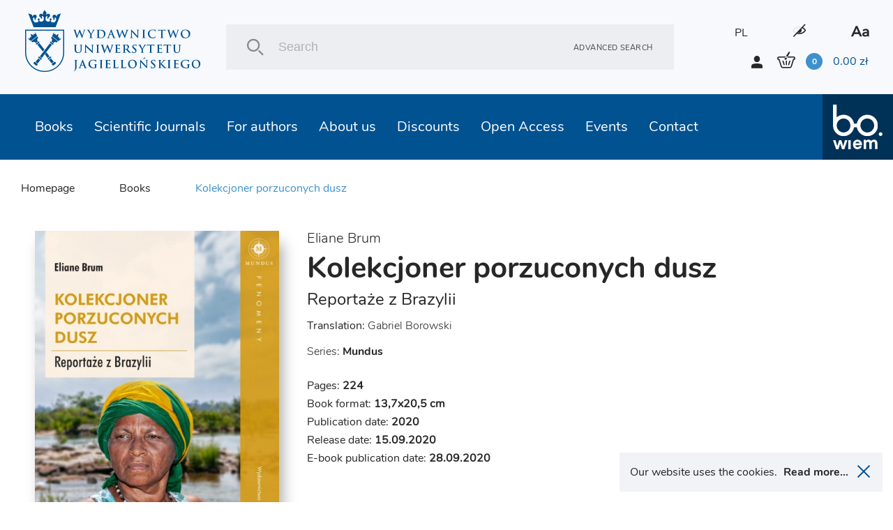

--- FILE ---
content_type: text/html; charset=UTF-8
request_url: https://wuj.pl/en/book/kolekcjoner-porzuconych-dusz
body_size: 14959
content:
<!DOCTYPE html>
<html lang="en">
	<head>
		
		<meta charset="utf-8">
		<title>Jagiellonian University Press
			 - Kolekcjoner porzuconych dusz		</title>
		<meta name="title" content="Kolekcjoner porzuconych dusz">
		<meta name="description" content="We are one of the most important Polish academic publishers of international reach. Our mission is disseminating Polish academic research overseas as well as providing students and academics with high-quality academic and educational contents by maintaining highest ethical, editorial and scientific standards

We are convinced that using new technologies is an opportunity for the Polish sciences as it allows for sharing its output with the widest audience possible. One of our priorities is publishing electronic books and journals, distributing them through international sales networks and placing them in the most important international academic databases">
		<meta name="keywords" content="academic publishers, Polish academic, high-quality academic and educational contents, books, journals, academic databases">
		<meta name="viewport" content="width=device-width, user-scalable=no, initial-scale=1.0, maximum-scale=1.0, minimum-scale=1.0">

		<link href="/assets_front_wuj/css/bundle.css?v=6.41" rel="stylesheet" media="all">
				<link rel="icon" type="image/png" href="favicon-wuj-2.png">
		
					<meta property="og:url"          content="https://wuj.pl/en/book/kolekcjoner-porzuconych-dusz" />
<meta property="og:type"         content="website" />
<meta property="og:title"        content="Kolekcjoner porzuconych dusz" />
<meta property="og:description"  content="We are one of the most important Polish academic publishers of international reach. Our mission is disseminating Polish academic research overseas as well as providing students and academics with high-quality academic and educational contents by maintaining highest ethical, editorial and scientific standards

We are convinced that using new technologies is an opportunity for the Polish sciences as it allows for sharing its output with the widest audience possible. One of our priorities is publishing electronic books and journals, distributing them through international sales networks and placing them in the most important international academic databases" />
<meta property="og:image"        content="https://wuj.pl/media/book/mundus-kolekcjoner_detail.jpg" />
<meta property="og:image:width"  content="450" />
<meta property="og:image:height" content="670" />
		
		<script type="text/javascript">
    (function(c,l,a,r,i,t,y){
        c[a]=c[a]||function(){(c[a].q=c[a].q||[]).push(arguments)};
        t=l.createElement(r);t.async=1;t.src="https://www.clarity.ms/tag/"+i;
        y=l.getElementsByTagName(r)[0];y.parentNode.insertBefore(t,y);
    })(window, document, "clarity", "script", "tc6ab1yd49");
</script>

<meta name="google-site-verification" content="wnnVxK25YublsfTam5pQi10Z4PMnYUSL6TX81ITEedU" />

<!-- Global site tag (gtag.js) - Google Analytics -->
<script async src="https://www.googletagmanager.com/gtag/js?id=UA-11243958-1"></script>
<script>
  window.dataLayer = window.dataLayer || [];
  function gtag(){dataLayer.push(arguments);}
  gtag('js', new Date());

  gtag('config', 'UA-11243958-1');
</script>
<!-- Facebook Pixel Code -->
<script>
!function(f,b,e,v,n,t,s)
{if(f.fbq)return;n=f.fbq=function(){n.callMethod?
n.callMethod.apply(n,arguments):n.queue.push(arguments)};
if(!f._fbq)f._fbq=n;n.push=n;n.loaded=!0;n.version='2.0';
n.queue=[];t=b.createElement(e);t.async=!0;
t.src=v;s=b.getElementsByTagName(e)[0];
s.parentNode.insertBefore(t,s)}(window, document,'script',
'https://connect.facebook.net/en_US/fbevents.js');
fbq('init', '756433991905910');
fbq('track', 'PageView');
</script>
<noscript><img height="1" width="1" style="display:none"
src="https://www.facebook.com/tr?id=756433991905910&ev=PageView&noscript=1"
/></noscript>
<!-- End Facebook Pixel Code -->
<meta name="facebook-domain-verification" content="bis6oj0c2mhrnnbzq0ldnz71m84vwo" />


	</head>

	<body class=" en">

		
				<header class="header">

	<div class="header__logo">
		<a href="/en" class="icon-logo header__logo--icon"></a>
	</div>
	<div class="header__search">
		<div class="header__search__inner">
			<form class="header__search__form" action="/en/search" method="POST">
				<input type="text" class="header__search__input js-search-simle-word" value="" name="search_simple_word" placeholder="Search"/>
				<div class="icon-search header__search__btn">
					<input type="submit" class="" value="">
				</div>
				<a href="/en/search-advanced" class="header__search__settings">Advanced search</a>
			</form>
		</div>
	</div>
	<div class="header__sidebar">
		<div class="header__sidebar--top">

										
										

							<a class="header__icon--lang" href="/ksiazka/kolekcjoner-porzuconych-dusz">PL</a>
			

			<i class="icon-eye header__icon contrast"></i>

			<i class="icon-aa header__icon"></i>

		</div>
		<div class="header__sidebar--bottom">
			<i class="icon-user login-shortcut" data-id="login-shortcut">
				<span class="login-shortcut__inner">

											<a class="login-shortcut__item" href="/en/register">SIGN UP</a>
						<a class="login-shortcut__item" href="/en/login">SIGN IN</a>
									</span>
			</i>
							<a class="login-btn" href="/en/register">SIGN UP</a>
				<a class="login-btn" href="/en/login">SIGN IN</a>
						<div data-id="basket-base">
				<div data-id="basket" class="small-basket__trigger">
					<a href="/en/cart">
						<div class="header__basket js-header-cart-hover">
							<span
								class="icon-basket">							</span>
							<span class="item-count js-cart-num">0</span>
							<span class="total-price">
								<span class="total-price js-cart-sum">0.00</span>
								zł</span>
						</div>
												
					</a>
				</div>
			</div>
		</div>
	</div>

</header>

				<header class="header--mobile">

    <div data-id="mobile-menu-container">

        <div class="header__top" data-id="mobile-menu">

            <div class="header__logo">
                <a href="/en" class="icon-logo header__logo--icon"></a>
            </div>

            <div class="header__top__inner">

                <a href="/en/cart" class="icon-basket header__icon">
                 
                    <span class="item-count js-cart-num">0</span>
                </a>
       

                <i class="icon-user login-shortcut login__icon" data-id="login-shortcut">
                    <span class="login-shortcut__inner">
                        <a class="login-shortcut__item" href = "/en/login">Zaloguj się</a>
                        <a class="login-shortcut__item" href = "/en/register">Utwórz konto</a>
                    </span>
                </i>

                <div class="hamburger-menu" data-id="hamburger">
                    <div class="hamburger-menu__inner"></div>
                </div>

            </div>

        </div>

    </div>

    <div class="header__bottom">
        <div class="header__search">
            <div class="header__search__inner">
                <form class="header__search__form" action="/en/search" method="POST">
                    <input 
                    	type="text" 
                    	class="header__search__input"
                    	value=""
                    	name="search_simple_word"  
                    	placeholder="Search"
                    	/>
                    <div class="icon-search header__search__btn">
                        <input type="submit" class="" value="">
                    </div>
                    <a href="/en/search-advanced" class="header__search__settings">Advanced search</a>
                </form>
            </div>
        </div>
    </div>   

</header>

<header class="fixed-header--mobile"></header>
				<div class="main-nav">
			
<nav class="nav" data-id="nav">
	<div class="header-icons">
								
					
							
					<a class="header__icon header__icon--lang" href="/ksiazka/kolekcjoner-porzuconych-dusz">PL</a>
				
        <i class="icon-eye header__icon contrast"></i>
        <i class="icon-aa header__icon"></i>
    </div>
	<ul class="nav__inner">
		
											
		<li class="nav__link active">
			<a class="nav__link__inner" href="/en/books">Books
															<div class="has-submenu__arrow js-arrow"></div>						</a>
			
																																																																																																																																						
			<div class="nav__submenu js-submenu">
				<div class="nav__submenu__inner">

					
					
						<div class="nav__submenu__col">
																							<h2 class="nav__submenu__col__title has-submenu">
									Popular categories
									<span class="has-submenu__arrow"></span>
								</h2>
								<ul class="nav__submenu__col__inner js-submenu">
																		<li>
										
		
		
			
		
	
		<a href="/en/books/psychiatry-psychotherapy" class="nav__submenu__col__item" style="display:block;">
		Psychiatry, psychotherapy
	</a>
		
									</li>
																		<li>
										
		
		
			
		
	
		<a href="/en/books/non-fiction" class="nav__submenu__col__item" style="display:block;">
		Non-fiction
	</a>
		
									</li>
																		<li>
										
		
		
			
		
	
		<a href="/en/books/literature" class="nav__submenu__col__item" style="display:block;">
		Literature
	</a>
		
									</li>
																		<li>
										
		
		
			
		
	
		<a href="/en/books/popular-science-books" class="nav__submenu__col__item" style="display:block;">
		Popular Science Books
	</a>
		
									</li>
																		<li>
										
		
		
			
		
	
		<a href="/en/books/autism-aspergers-syndrome" class="nav__submenu__col__item" style="display:block;">
		Autism, Asperger&#039;s Syndrome
	</a>
		
									</li>
																		<li>
										
		
		
			
		
	
		<a href="/en/books/humanities" class="nav__submenu__col__item" style="display:block;">
		Humanities
	</a>
		
									</li>
																		<li>
										
		
		
			
		
	
		<a href="/en/books/social-sciences" class="nav__submenu__col__item" style="display:block;">
		Social sciences
	</a>
		
									</li>
																		<li>
										
		
		
			
		
	
		<a href="/en/books/economics-and-management" class="nav__submenu__col__item" style="display:block;">
		Economics and management
	</a>
		
									</li>
																		<li>
										
		
		
			
		
	
		<a href="/en/books/history" class="nav__submenu__col__item" style="display:block;">
		History
	</a>
		
									</li>
																		<li>
										
		
		
			
		
	
		<a href="/en/books/law" class="nav__submenu__col__item" style="display:block;">
		Law
	</a>
		
									</li>
																		<li>
										
		
		
			
		
	
		<a href="/en/books/medical-science" class="nav__submenu__col__item" style="display:block;">
		Medical Science
	</a>
		
									</li>
																		<li>
										
		
		
			
		
	
		<a href="/en/books/foreign-language-books" class="nav__submenu__col__item" style="display:block;">
		Foreign language books
	</a>
		
									</li>
																	</ul>
													</div>

					
						<div class="nav__submenu__col">
																							<h2 class="nav__submenu__col__title has-submenu">
									JUP series
									<span class="has-submenu__arrow"></span>
								</h2>
								<ul class="nav__submenu__col__inner js-submenu">
																		<li>
										
		
		
					
		
	
		<a href="/en/publishing-series/psychiatria-i-psychoterapia" class="nav__submenu__col__item" style="display:block;">
		Psychiatria i  Psychoterapia
	</a>
		
									</li>
																		<li>
										
		
		
					
		
	
		<a href="/en/publishing-series/psyche-soma-1" class="nav__submenu__col__item" style="display:block;">
		Psyche / Soma
	</a>
		
									</li>
																		<li>
										
		
		
					
		
	
		<a href="/en/publishing-series/spektrum" class="nav__submenu__col__item" style="display:block;">
		Spektrum
	</a>
		
									</li>
																		<li>
										
		
		
					
		
	
		<a href="/en/publishing-series/awangarda-rewizje-1" class="nav__submenu__col__item" style="display:block;">
		Awangarda / Rewizje
	</a>
		
									</li>
																		<li>
										
		
		
					
		
	
		<a href="/en/publishing-series/hermeneia-1" class="nav__submenu__col__item" style="display:block;">
		Hermeneia
	</a>
		
									</li>
																		<li>
										
		
		
					
		
	
		<a href="/en/publishing-series/ex-oriente-1" class="nav__submenu__col__item" style="display:block;">
		Ex Oriente
	</a>
		
									</li>
																		<li>
										
		
		
					
		
	
		<a href="/en/publishing-series/mlodopolskie-swiaty-swiaty-modernizmu-1" class="nav__submenu__col__item" style="display:block;">
		Młodopolskie Światy | Światy Modernizmu
	</a>
		
									</li>
																		<li>
										
		
		
					
		
	
		<a href="/en/publishing-series/narracje-w-edukacji-1" class="nav__submenu__col__item" style="display:block;">
		Narracje w Edukacji
	</a>
		
									</li>
																		<li>
										
		
		
					
		
	
		<a href="/en/publishing-series/teatr-konstelacje-1" class="nav__submenu__col__item" style="display:block;">
		Teatr / Konstelacje
	</a>
		
									</li>
																		<li>
										
		
		
					
		
	
		<a href="/en/publishing-series/topographies-of-post-modernity" class="nav__submenu__col__item" style="display:block;">
		Topographies of (Post)Modernity
	</a>
		
									</li>
																	</ul>
													</div>

					
						<div class="nav__submenu__col">
																							<h2 class="nav__submenu__col__title has-submenu">
									bo.wiem series
									<span class="has-submenu__arrow"></span>
								</h2>
								<ul class="nav__submenu__col__inner js-submenu">
																		<li>
										
		
		
					
		
	
		<a href="/en/publishing-series/portrety-oblicza-1" class="nav__submenu__col__item" style="display:block;">
		Portrety/Oblicza
	</a>
		
									</li>
																		<li>
										
		
		
					
		
	
		<a href="/en/publishing-series/nauka" class="nav__submenu__col__item" style="display:block;">
		#nauka
	</a>
		
									</li>
																		<li>
										
		
		
					
		
	
		<a href="/en/publishing-series/mundus" class="nav__submenu__col__item" style="display:block;">
		Mundus
	</a>
		
									</li>
																		<li>
										
		
		
					
		
	
		<a href="/en/publishing-series/seria-z-zurawiem-1-1" class="nav__submenu__col__item" style="display:block;">
		Seria z Żurawiem
	</a>
		
									</li>
																		<li>
										
		
		
					
		
	
		<a href="/en/publishing-series/seria-z-linia-1" class="nav__submenu__col__item" style="display:block;">
		Seria z Linią
	</a>
		
									</li>
																		<li>
										
		
		
					
		
	
		<a href="/en/publishing-series/historiai-1" class="nav__submenu__col__item" style="display:block;">
		Historiai
	</a>
		
									</li>
																		<li>
										
		
		
					
		
	
		<a href="/en/publishing-series/bona-vita" class="nav__submenu__col__item" style="display:block;">
		Bona Vita
	</a>
		
									</li>
																	</ul>
													</div>

					
						<div class="nav__submenu__col">
																							<h2 class="nav__submenu__col__title has-submenu">
									Reccomended books
									<span class="has-submenu__arrow"></span>
								</h2>
								<ul class="nav__submenu__col__inner js-submenu">
																		<li>
											
	
		<a style="cursor:pointer;display:block;" class="nav__submenu__col__item" href = "/en/books/search/news">New books</a>

									</li>
																		<li>
											
	
		<a style="cursor:pointer;display:block;" class="nav__submenu__col__item" href = "/en/books/search/future">Forthcoming titles</a>

									</li>
																		<li>
											
	
		<a style="cursor:pointer;display:block;" class="nav__submenu__col__item" href = "/en/books/search/bestseller">Bestsellers</a>

									</li>
																	</ul>
													</div>

					


																<div class="nav__submenu__col--image">
														
																<a href="https://wuj.pl/ksiazki/szukaj#wariant-ebook" class="nav__submenu__image" style="background: url('/media/page_menu/blue1.png') center/cover no-repeat;">
									<h2 class="nav__submenu__image__heading">EBOOKS</h2>
								</a>

							
																<a href="https://wuj.pl/serie-wydawnicze-1" class="nav__submenu__image" style="background: url('/media/page_menu/zrzut-ekranu-2024-06-12-144740.png') center/cover no-repeat;">
									<h2 class="nav__submenu__image__heading">Series</h2>
								</a>

							
																<a href="https://wuj.pl/ksiazki/szukaj#wariant-otwarty-dostep" class="nav__submenu__image" style="background: url('/media/page_menu/blue3.jpg') center/cover no-repeat;">
									<h2 class="nav__submenu__image__heading">Open Access</h2>
								</a>

							
																<a href="https://wuj.pl/ksiazki/szukaj#wariant-audiobook" class="nav__submenu__image" style="background: url('/media/page_menu/blue2.png') center/cover no-repeat;">
									<h2 class="nav__submenu__image__heading">AUDIOBOOKS</h2>
								</a>

													</div>
							
							<div class="nav__submenu__col--image" data-id="nav__submenu__image__container"></div>
													
				</div>
			</div>
					</li>
											
		<li class="nav__link active">
			<a class="nav__link__inner" href="/en/journals">Scientific Journals
															<div class="has-submenu__arrow js-arrow"></div>						</a>
			
																																																																																						
			<div class="nav__submenu js-submenu">
				<div class="nav__submenu__inner">

					
					
						<div class="nav__submenu__col">
																							<h2 class="nav__submenu__col__title has-submenu">
									UJ Journals
									<span class="has-submenu__arrow"></span>
								</h2>
								<ul class="nav__submenu__col__inner js-submenu">
																		<li>
										
		
		
			
		
	
		<a href="/en/books/electrum-1" class="nav__submenu__col__item" style="display:block;">
		Electrum
	</a>
		
									</li>
																		<li>
										
		
		
			
		
	
		<a href="/en/books/cracow-studies-of-constitutional-and-legal-history" class="nav__submenu__col__item" style="display:block;">
		Cracow Studies of Constitutional and Legal History
	</a>
		
									</li>
																		<li>
										
		
		
			
		
	
		<a href="/en/books/opuscula-musealia-1" class="nav__submenu__col__item" style="display:block;">
		Opuscula Musealia
	</a>
		
									</li>
																		<li>
										
		
		
			
		
	
		<a href="/en/books/history-notebooks" class="nav__submenu__col__item" style="display:block;">
		History Notebooks
	</a>
		
									</li>
																		<li>
										
		
		
			
		
	
		<a href="/en/books/principia-1" class="nav__submenu__col__item" style="display:block;">
		Principia
	</a>
		
									</li>
																		<li>
										
		
		
			
		
	
		<a href="/en/books/cultural-studies-review" class="nav__submenu__col__item" style="display:block;">
		Cultural Studies Review
	</a>
		
									</li>
																		<li>
										
		
		
			
		
	
		<a href="/en/books/polish-pedagogical-thought" class="nav__submenu__col__item" style="display:block;">
		Polish Pedagogical Thought
	</a>
		
									</li>
																		<li>
										
		
		
			
		
	
		<a href="/en/books/przekladaniec-1" class="nav__submenu__col__item" style="display:block;">
		Przekładaniec
	</a>
		
									</li>
																	</ul>
													</div>

					
						<div class="nav__submenu__col">
																							<h2 class="nav__submenu__col__title has-submenu">
									UJ Journals
									<span class="has-submenu__arrow"></span>
								</h2>
								<ul class="nav__submenu__col__inner js-submenu">
																		<li>
										
		
		
			
		
	
		<a href="/en/books/scripta-judaica-cracoviensia-1" class="nav__submenu__col__item" style="display:block;">
		Scripta Judaica Cracoviensia
	</a>
		
									</li>
																		<li>
										
		
		
			
		
	
		<a href="/en/books/studia-litteraria-universitatis-iagellonicae-1" class="nav__submenu__col__item" style="display:block;">
		Studia Litteraria Universitatis Iagellonicae
	</a>
		
									</li>
																		<li>
										
		
		
			
		
	
		<a href="/en/books/studia-judaica-1" class="nav__submenu__col__item" style="display:block;">
		Studia Judaica
	</a>
		
									</li>
																		<li>
										
		
		
			
		
	
		<a href="/en/books/studia-religiologica-1" class="nav__submenu__col__item" style="display:block;">
		Studia Religiologica
	</a>
		
									</li>
																		<li>
										
		
		
			
		
	
		<a href="/en/books/studies-on-labour-law-and-social-policy" class="nav__submenu__col__item" style="display:block;">
		Studies on Labour Law and Social Policy
	</a>
		
									</li>
																		<li>
										
		
		
			
		
	
		<a href="/en/books/teoria-polityki-1" class="nav__submenu__col__item" style="display:block;">
		Teoria Polityki
	</a>
		
									</li>
																		<li>
										
		
		
			
		
	
		<a href="/en/books/terminus-1" class="nav__submenu__col__item" style="display:block;">
		Terminus
	</a>
		
									</li>
																	</ul>
													</div>

					
						<div class="nav__submenu__col">
																							<h2 class="nav__submenu__col__title has-submenu">
									UJ Journals
									<span class="has-submenu__arrow"></span>
								</h2>
								<ul class="nav__submenu__col__inner js-submenu">
																		<li>
										
		
		
			
		
	
		<a href="/en/books/yearbook-of-conrad-studies-poland-1" class="nav__submenu__col__item" style="display:block;">
		Yearbook of Conrad Studies (Poland)
	</a>
		
									</li>
																		<li>
										
		
		
			
		
	
		<a href="/en/books/wieloglos-polylogue" class="nav__submenu__col__item" style="display:block;">
		Wielogłos - Polylogue
	</a>
		
									</li>
																		<li>
										
		
		
			
		
	
		<a href="/en/books/glottodidactic-notebooks" class="nav__submenu__col__item" style="display:block;">
		Glottodidactic Notebooks
	</a>
		
									</li>
																		<li>
										
		
		
			
		
	
		<a href="/en/books/media-research-issues" class="nav__submenu__col__item" style="display:block;">
		Media Research Issues
	</a>
		
									</li>
																	</ul>
													</div>

					


																<div class="nav__submenu__col--image">
														
																<a href="https://wuj.pl/ksiazki/czasopisma" class="nav__submenu__image" style="background: url('/media/page_menu/bez-nazwy-2.png') center/cover no-repeat;">
									<h2 class="nav__submenu__image__heading">paper version</h2>
								</a>

							
																<a href="https://wuj.pl/en/journals" class="nav__submenu__image" style="background: url('/media/page_menu/bez-nazwy-2_3782b616011c7bf74976d9bfe6cf876a.png') center/cover no-repeat;">
									<h2 class="nav__submenu__image__heading">On-line Versions</h2>
								</a>

													</div>
							
							<div class="nav__submenu__col--image" data-id="nav__submenu__image__container"></div>
													
				</div>
			</div>
					</li>
											
		<li class="nav__link active">
			<a class="nav__link__inner" href="/en/for-authors">For authors
															<div class="has-submenu__arrow js-arrow"></div>						</a>
			
																																																																																						
			<div class="nav__submenu js-submenu">
				<div class="nav__submenu__inner">

					
					


																<div class="nav__submenu__col--image">
														
																<a href="https://wuj.pl/dla-autorow/informacje-ogolne" class="nav__submenu__image" style="background: url('/media/page_menu/1_b209d20a06dbab73ff4e2fbaf438290f.jpg') center/cover no-repeat;">
									<h2 class="nav__submenu__image__heading">Other principles</h2>
								</a>

							
																<a href="https://wuj.pl/dla-autorow/procedura-przyjmowania-do-produkcji-monografii-indywidualnych-i-zbiorowych-oraz-czasopism" class="nav__submenu__image" style="background: url('/media/page_menu/2_17c2044dbf4b99c258106312563b8206.jpg') center/cover no-repeat;">
									<h2 class="nav__submenu__image__heading">Procedure for accepting for production</h2>
								</a>

							
																<a href="https://wuj.pl/dla-autorow/zasady-wspolpracy-autora-z-wydawnictwem" class="nav__submenu__image" style="background: url('/media/page_menu/3_0dc5e9f0993a80548d9da3c120b20f80.jpg') center/cover no-repeat;">
									<h2 class="nav__submenu__image__heading">Principles of cooperation</h2>
								</a>

							
																<a href="https://wuj.pl/en/for-authors/send-request-for-calculation" class="nav__submenu__image" style="background: url('/media/page_menu/4.jpg') center/cover no-repeat;">
									<h2 class="nav__submenu__image__heading">Send request for calculation</h2>
								</a>

							
																<a href="https://wuj.pl/en/for-authors/contact-us" class="nav__submenu__image" style="background: url('/media/page_menu/5.jpg') center/cover no-repeat;">
									<h2 class="nav__submenu__image__heading">Contact us</h2>
								</a>

													</div>
							
							<div class="nav__submenu__col--image" data-id="nav__submenu__image__container"></div>
													
				</div>
			</div>
					</li>
											
		<li class="nav__link active">
			<a class="nav__link__inner" href="/en/about-us">About us
															<div class="has-submenu__arrow js-arrow"></div>						</a>
			
																																																																						
			<div class="nav__submenu js-submenu">
				<div class="nav__submenu__inner">

					
					


																<div class="nav__submenu__col--image">
														
																<a href="https://wuj.pl/en/contact" class="nav__submenu__image" style="background: url('/media/page_menu/screenshot-2023-05-15-at-10-20-59-wydawnictwo-uniwersytetu-jagielloskiego.png') center/cover no-repeat;">
									<h2 class="nav__submenu__image__heading">Contact</h2>
								</a>

							
																<a href="" class="nav__submenu__image" style="background: url('/media/page_menu/1.jpg') center/cover no-repeat;">
									<h2 class="nav__submenu__image__heading">Mission and objectives</h2>
								</a>

							
																<a href="https://wuj.pl/en/events" class="nav__submenu__image" style="background: url('/media/page_menu/2.jpg') center/cover no-repeat;">
									<h2 class="nav__submenu__image__heading">Events</h2>
								</a>

							
																<a href="https://wuj.pl/rok-2025" class="nav__submenu__image" style="background: url('/media/page_menu/3.jpg') center/cover no-repeat;">
									<h2 class="nav__submenu__image__heading">Awards</h2>
								</a>

													</div>
							
							<div class="nav__submenu__col--image" data-id="nav__submenu__image__container"></div>
													
				</div>
			</div>
					</li>
											
		<li class="nav__link active">
			<a class="nav__link__inner" href="/en/discounts-1">Discounts
																					</a>
					</li>
											
		<li class="nav__link active">
			<a class="nav__link__inner" href="/en/open-access">Open Access
															<div class="has-submenu__arrow js-arrow"></div>						</a>
			
																																						
			<div class="nav__submenu js-submenu">
				<div class="nav__submenu__inner">

					
					


																<div class="nav__submenu__col--image">
														
																<a href="/en/open-access" class="nav__submenu__image" style="background: url('/media/page_menu/co1.png') center/cover no-repeat;">
									<h2 class="nav__submenu__image__heading">Open Access Books</h2>
								</a>

							
																<a href="/principles-of-open-access" class="nav__submenu__image" style="background: url('/media/page_menu/co2.png') center/cover no-repeat;">
									<h2 class="nav__submenu__image__heading">Principles of open access</h2>
								</a>

													</div>
							
							<div class="nav__submenu__col--image" data-id="nav__submenu__image__container"></div>
													
				</div>
			</div>
					</li>
											
		<li class="nav__link active">
			<a class="nav__link__inner" href="/en/events">Events
						</a>
					</li>
											
		<li class="nav__link active">
			<a class="nav__link__inner" href="/en/contact">Contact
						</a>
					</li>
		
		<li class="nav__link link-to">
			<a href="http://bowiem.wuj.pl/" class="nav__link__inner">
				<img src="/assets_front_bowiem.wuj/img/logo.svg" alt="logo">
			</a>
		</li>


	</ul>
</nav>		</div>

		


<main class="main">

		<div class="breadcrumbs-container">
		<div class="breadcrumbs">
		
    <a class="breadcrumbs__item" href="/en">Homepage</a>


	

                                                                                                        

    <a 
    	    	href="/en/books" 
    	    class="breadcrumbs__item ">Books</a> 

		<a class="breadcrumbs__item active">Kolekcjoner porzuconych dusz</a>
		</div>
	</div>
	
	<div class="detail js-item-detail">

		<div class="detail__content">

			<div class="detail__content__inner">

				<div>
				
										<div data-id="detailImg" class="detail__img">
						<img alt="" title="" src="/media/book/mundus-kolekcjoner_detail.jpg"/>				

												
					</div>

					<div class="btn-container-flex">
												
											</div>

				</div>

				<div>
				
															
	<div title="Eliane Brum">
			<a class="heading--basket--thin book_author fontsize20" href = "/en/author/brum-eliane">Eliane Brum</a>		</div>
					
										<h1 class="heading--big detail__heading">Kolekcjoner porzuconych dusz</h1>

																<h2 class="heading--sub detail__heading--sub">Reportaże z Brazylii</h2>
					

										

															<h3 class="heading--basket detail__author">Translation:
											<a class="heading--basket--thin" href = "/en/translator/borowski-gabriel">Gabriel Borowski</a>										</h3>
										
					
															

															<h3 class="heading--basket detail__series">
												<a class="heading--basket--thin" href = "/en/publishing-series/mundus">Series: <span class="detail__series-name">Mundus</span></a>
						</h3>
					
					<div data-id="detailImgContainer"></div>

					<div class="detail__info">
						
												<span class="detail__info__item">Pages: <b>224</b></span>
												
												<span class="detail__info__item">Book format: <b>13,7x20,5 cm</b></span>
												
												<span class="detail__info__item">Publication date: <b>2020</b></span>
												
												<span class="detail__info__item">Release date: <b>15.09.2020</b></span>
												
												<span class="detail__info__item">E-book publication date: <b>28.09.2020</b></span>
						
						
					</div>

										
					<div data-id="detailFreeContainer"></div>

				</div>

			</div>

		</div>

		<div class="detail__sidebar">

			<div class="border-only">

				<div>

					<div class="socialmedia__buttons">
					
												
						<div class="fb-share-button" 
							data-href="/en/book/kolekcjoner-porzuconych-dusz" 
							data-layout="button"
							data-size="large"
							></div>

						
						<a class="twitter-share-button" 
							href="https://twitter.com/intent/tweet" 
							data-size="large" 
							></a>

					</div>


					<ul>						
																											
																								
								<li class="detail-checkbox">
									<label class="checkbox__label label">
										<input
											type="checkbox"
											class="checkbox--hidden js-addchoose"
											value="19567"
											name="addchoose[]"
											data-id="19567"
											data-hash="paperback-with-flaps"
											data-quantity="242"
											/>
										<span>

																				Paperback with flaps
																				
																				
										<div class="js-price-detail" style="display:none" data-id="19567">
											
																						
																								<div class="detail__price">
																											<div class="price__before-discount">39.90 zł</div>
														<div class="price__after-discount">31.92 zł</div>
													
																																								<div class="detail__availability__info" style="padding-left:0">Lowest price last 30 days: 31.92&nbsp;zł</div>
																										
												</div>
							
																								<div class="detail__availability">
																										<i class="icon-check detail__availability__check"></i>
													<span class="detail__availability__info">Product availability: In Stock</span>
																									</div>
											
																	
										</div>
										
										</span>
																			
										<div class="checkbox" style="top: 0;">
											<i class="icon-check"></i>
										</div>
									</label>
																	</li>

								
																											
																								
								<li class="detail-checkbox">
									<label class="checkbox__label label">
										<input
											type="checkbox"
											class="checkbox--hidden js-addchoose"
											value="19586"
											name="addchoose[]"
											data-id="19586"
											data-hash="e-book"
											data-quantity="1"
											/>
										<span>

																				Ebook
																				
																																 (MOBI, EPUB) 																				
										<div class="js-price-detail" style="display:none" data-id="19586">
											
																						
																								<div class="detail__price">
																											<div class="price__before-discount">39.90 zł</div>
														<div class="price__after-discount">31.92 zł</div>
													
																																								<div class="detail__availability__info" style="padding-left:0">Lowest price last 30 days: 31.92&nbsp;zł</div>
																										
												</div>
							
																								<div class="detail__availability">
																										<i class="icon-check detail__availability__check"></i>
													<span class="detail__availability__info">Product availability: In Stock</span>
																									</div>
											
																	
										</div>
										
										</span>
																			
										<div class="checkbox" style="top: 0;">
											<i class="icon-check"></i>
										</div>
									</label>
																	</li>

								
											</ul>

				</div>

				<div class="links--small">
										<button 
						class="js-addtobasket btn--links btn--next--full"
						data-url="/en/addtocart" 
						>Add to basket
					</button>
					
					
										
										 
				</div>

			</div>

		</div>

	</div>

	
	<div class="detail__component">
		<h1 class="heading--main no-margin--all">Book description</h1>
	</div>

	<div class="detail second">

		<div>

						

			


		
					

	<div class="detail__object">
	
				
		
						
		<div class="detail__movie-content">
			
			
			<a href="https://youtu.be/djxFvqj4c70" class="detail__movie-lightbox glightbox">
			
				<img src="https://img.youtube.com/vi/djxFvqj4c70/0.jpg" alt="" 
					title="">

			</a>
			
		</div>
		
	</div>


			   


	


		
					

	<div class="detail__object">
	
				
		
						
		<div class="detail__movie-content">
			
			
			<a href="https://youtu.be/AtO5Vv1NQk0" class="detail__movie-lightbox glightbox">
			
				<img src="https://img.youtube.com/vi/AtO5Vv1NQk0/0.jpg" alt="" 
					title="">

			</a>
			
		</div>
		
	</div>


			   


	


		
					

	<div class="detail__object">
	
				
		
						
		<div class="detail__movie-content">
			
			
			<a href="https://youtu.be/fQzWVpxL6u8" class="detail__movie-lightbox glightbox">
			
				<img src="https://img.youtube.com/vi/fQzWVpxL6u8/0.jpg" alt="" 
					title="">

			</a>
			
		</div>
		
	</div>


			   


	


		
					

	<div class="detail__object">
	
				
		
						
		<div class="detail__movie-content">
			
			
			<a href="https://youtu.be/Y6r5AFTvUM8" class="detail__movie-lightbox glightbox">
			
				<img src="https://img.youtube.com/vi/Y6r5AFTvUM8/0.jpg" alt="" 
					title="">

			</a>
			
		</div>
		
	</div>


			   


	


		
					

	<div class="detail__object">
	
				
						
			
		
			<div class="detail__logotypes">		
		
								
									
																								
					<a class="">
						<img src="/media/logotypes_image/monitor-kulturalny-200_aea3ef82c3d0d0ae9aa67969815015d6_logo.jpg" alt="" title="">
					</a>
								
									
																								
					<a class="">
						<img src="/media/logotypes_image/pp-logo1_logo.jpg" alt="" title="">
					</a>
								
									
																								
					<a class="">
						<img src="/media/logotypes_image/wokol-faktu-logo_logo.png" alt="" title="">
					</a>
								
			</div>
		
		
				
	</div>


			   


	
			


		</div>

		<div class="">

			<div class="border-only--mobile">
		
				<div class="detail__mobile-grid">

					
					
						
										
										
										<div class="detail__side-info">
						<span class="side-info__title">Authors</span>
						<span class="side-info__text orcid">
													<a href = "/en/author/brum-eliane">Eliane Brum</a>
																										</span>
					</div>
					
										<div class="detail__side-info">
						<span class="side-info__title">Translation</span>
						<span class="side-info__text orcid">
													<a href = "/en/translator/borowski-gabriel">Gabriel Borowski</a>
																										</span>
					</div>
										
					
					
					
					
				</div>

				<div class="detail__mobile-grid">
					
										<div class="detail__side-info">
						<span class="side-info__text">ISBN: 978-83-233-4849-8</span>
					</div>
					
										
					
										<div class="detail__side-info">
						<span class="side-info__text">e-ISBN&nbsp;(mobi,epub): 978-83-8179-589-0</span>
					</div>
					
										<div class="detail__side-info">
						<span class="side-info__text">Country of producer: Poland</span>
					</div>
					
										
					
															
										

				</div>

												
				<div class="tags">
					<span class="side-info__title">Tags:</span>
					<div class="tags__list">
											<a href="/en/tag/30" class="tags__item">Reportage</a>
										</div>
				</div>

								
								

			</div>
		
		</div>

	</div>

			<div class="heading--1-3">
	    <div class="heading-row">
	        <h1 class="heading--main">RECOMMENDED BOOKS</h1>
	    </div>
	</div>
		
<section class="section--4-col">


	
									
	    <div class="box--1-col">
	    
	        <div class="book__container">
	
	            <div class="book__img">
	                <a href="/en/book/kolekcjoner-porzuconych-dusz#paperback-with-flaps"><img alt="" src="/media/book/mundus-kolekcjoner_detail.jpg"></a>
	            </div>
	
				<div class="book__description">
					
											<div class="text-overflow--1" title="Eliane Brum">
													<span class="book__author" href = "/en/author/brum-eliane">Eliane Brum</span>												</div>
						
					<h2 class="book__title heading--detail text-overflow--2" title="Kolekcjoner porzuconych dusz"><a href="/en/book/kolekcjoner-porzuconych-dusz#paperback-with-flaps">Kolekcjoner porzuconych dusz</a></h2>
					<h3 class="book__author text-overflow--1" title="(Paperback with flaps)">(Paperback with flaps)</h3>
	
				</div>
	
				<div class="book__price__container">

    
                                    
                    <div class="book__btn--buy js-addtobasketfromitem " data-url="/en/addtocart" data-id="19567">
                <i class="icon-basket"></i>
            </div>
        
        <div class="book__price ">
                            <div class="book__price--old">39.90
                    zł</div>
                <div class="book__price--new">31.92
                    zł</div>
                                </div>

    
</div>	
	        </div>
	
	    </div>
	
		

	
									
	    <div class="box--1-col">
	    
	        <div class="book__container">
	
	            <div class="book__img">
	                <a href="/en/book/szczepienia#paperback-with-flaps"><img alt="" src="/media/book/szczepienia-1_detail.jpg"></a>
	            </div>
	
				<div class="book__description">
					
											<div class="text-overflow--1" title="David Isaacs">
													<span class="book__author" href = "/en/author/isaacs-david">David Isaacs</span>												</div>
						
					<h2 class="book__title heading--detail text-overflow--2" title="Szczepienia - KOPIA"><a href="/en/book/szczepienia#paperback-with-flaps">Szczepienia - KOPIA</a></h2>
					<h3 class="book__author text-overflow--1" title="(Paperback with flaps)">(Paperback with flaps)</h3>
	
				</div>
	
				<div class="book__price__container">

    
                                    
                    <div class="book__btn--buy js-addtobasketfromitem no-available js-no-available" data-url="/en/addtocart" data-id="20319">
                <i class="icon-basket"></i>
            </div>
        
        <div class="book__price ">
                            <div class="book__price--old">35.75
                    zł</div>
                <div class="book__price--new">28.60
                    zł</div>
                                        <span class="book__price--available">
                    <i class="icon-close detail__availability__close"></i>Out of stock</span>
                    </div>

    
</div>	
	        </div>
	
	    </div>
	
		

	
									
	    <div class="box--1-col">
	    
	        <div class="book__container">
	
	            <div class="book__img">
	                <a href="/en/book/wychowujac-dziecko-z-autyzmem#paperback-with-flaps"><img alt="" src="/media/book/spektrum-boone-wychowujac-145x205_detail.jpg"></a>
	            </div>
	
				<div class="book__description">
					
											<div class="text-overflow--1" title="Victoria M. Boone">
													<span class="book__author" href = "/en/author/boone-victoria-m">Victoria M. Boone</span>												</div>
						
					<h2 class="book__title heading--detail text-overflow--2" title="Wychowując dziecko z autyzmem"><a href="/en/book/wychowujac-dziecko-z-autyzmem#paperback-with-flaps">Wychowując dziecko z autyzmem</a></h2>
					<h3 class="book__author text-overflow--1" title="(Paperback with flaps)">(Paperback with flaps)</h3>
	
				</div>
	
				<div class="book__price__container">

    
                                    
                    <div class="book__btn--buy js-addtobasketfromitem " data-url="/en/addtocart" data-id="19293">
                <i class="icon-basket"></i>
            </div>
        
        <div class="book__price ">
                            <div class="book__price--old">37.00
                    zł</div>
                <div class="book__price--new">29.60
                    zł</div>
                                </div>

    
</div>	
	        </div>
	
	    </div>
	
		

	
									
	    <div class="box--1-col">
	    
	        <div class="book__container">
	
	            <div class="book__img">
	                <a href="/en/book/dialog-motywujacy-jak-pomoc-ludziom-w-zmianie-i-rozwoju#paperback-with-flaps"><img alt="" src="/media/book/126-23-dialog-motywujcy-okadka-1_detail.jpg"></a>
	            </div>
	
				<div class="book__description">
					
											<div class="text-overflow--1" title="William R. Miller, Stephen Rollnick">
													<span class="book__author" href = "/en/author/miller-william-r">William R. Miller</span>, 													<span class="book__author" href = "/en/author/rollnick-stephen">Stephen Rollnick</span>												</div>
						
					<h2 class="book__title heading--detail text-overflow--2" title="Dialog motywujący. Jak pomóc ludziom w zmianie i rozwoju"><a href="/en/book/dialog-motywujacy-jak-pomoc-ludziom-w-zmianie-i-rozwoju#paperback-with-flaps">Dialog motywujący. Jak pomóc ludziom w zmianie i rozwoju</a></h2>
					<h3 class="book__author text-overflow--1" title="(Paperback with flaps)">(Paperback with flaps)</h3>
	
				</div>
	
				<div class="book__price__container">

    
                                    
                    <div class="book__btn--buy js-addtobasketfromitem " data-url="/en/addtocart" data-id="21242">
                <i class="icon-basket"></i>
            </div>
        
        <div class="book__price ">
                            <div class="book__price--old">75.00
                    zł</div>
                <div class="book__price--new">60.00
                    zł</div>
                                </div>

    
</div>	
	        </div>
	
	    </div>
	
		

</section>


	
		<div class="heading--1-3">
	    <div class="heading-row">
	        <h1 class="heading--main">NEW BOOKS</h1>
	    </div>
	</div>
		
			

	<div class="slider--small ">
		<div class="slider--small__inner ">

			
																			

					<div class="box--1-col slider--small__item">
						<div class="book__container">
							<div class="book__img">
								<a href="/en/book/juz-czas#paperback-with-flaps"><img alt="Book cover Już czas" src="/media/book/juz-czas-cleo-qian-front-1_detail.jpg"></a>
							</div>
							<div class="book__description">

								<span class="book__author">
																			<div class="text-overflow--1" title="Cleo Qian">
																							<span data-href="/en/author/qian-cleo">Cleo Qian</span>
																																	</div>
																	</span>

								<h2 class="book__title heading--detail text-overflow--2" title="Już czas">
									<a href="/en/book/juz-czas#paperback-with-flaps">Już czas</a>
								</h2>
								<h3 class="book__author text-overflow--1" title="(Paperback with flaps)">(
																			Paperback with flaps
									)</h3>

							</div>

							<div class="book__price__container">

    
                                    
                    <div class="book__btn--buy js-addtobasketfromitem " data-url="/en/addtocart" data-id="21352">
                <i class="icon-basket"></i>
            </div>
        
        <div class="book__price ">
                            <div class="book__price--old">54.99
                    zł</div>
                <div class="book__price--new">43.99
                    zł</div>
                                </div>

    
</div>							
						</div>
					</div>
				
			
																			

					<div class="box--1-col slider--small__item">
						<div class="book__container">
							<div class="book__img">
								<a href="/en/book/odpowiedzialny-biznes-miedzynarodowy-a-poszanowanie-wolnosci-zrzeszania-sie-w-praktykach-zarzadzania-polskich-spolek-zaleznych#paperback"><img alt="Book cover Odpowiedzialny biznes międzynarodowy a poszanowanie wolności zrzeszania się w praktykach zarządzania polskich spółek zależnych" src="/media/book/58-25-szymonek-odpowiedzialny-biznes-midzynarodowy-wybrana-1_detail.jpg"></a>
							</div>
							<div class="book__description">

								<span class="book__author">
																			<div class="text-overflow--1" title="Joanna Szymonek">
																							<span data-href="/en/author/szymonek-joanna">Joanna Szymonek</span>
																																	</div>
																	</span>

								<h2 class="book__title heading--detail text-overflow--2" title="Odpowiedzialny biznes międzynarodowy a poszanowanie wolności zrzeszania się w praktykach zarządzania polskich spółek zależnych">
									<a href="/en/book/odpowiedzialny-biznes-miedzynarodowy-a-poszanowanie-wolnosci-zrzeszania-sie-w-praktykach-zarzadzania-polskich-spolek-zaleznych#paperback">Odpowiedzialny biznes międzynarodowy a poszanowanie wolności zrzeszania się w praktykach zarządzania polskich spółek zależnych</a>
								</h2>
								<h3 class="book__author text-overflow--1" title="(Paperback)">(
																			Paperback
									)</h3>

							</div>

							<div class="book__price__container">

    
                                    
                    <div class="book__btn--buy js-addtobasketfromitem " data-url="/en/addtocart" data-id="21421">
                <i class="icon-basket"></i>
            </div>
        
        <div class="book__price ">
                            <div class="book__price--old">57.75
                    zł</div>
                <div class="book__price--new">46.20
                    zł</div>
                                </div>

    
</div>							
						</div>
					</div>
				
			
																			

					<div class="box--1-col slider--small__item">
						<div class="book__container">
							<div class="book__img">
								<a href="/en/book/przekladaniec-numer-50#paperback"><img alt="Book cover Przekładaniec, numer 50" src="/media/book/68ad9a5577ef8-frontcover-przekladaniec-50-2025_detail.png"></a>
							</div>
							<div class="book__description">

								<span class="book__author">
																													<div class="text-overflow--1" title="Magda Heydel">
																							<span data-href="/en/redactor/heydel-magda">
																											ed.
																										Magda Heydel</span>
																																	</div>
																	</span>

								<h2 class="book__title heading--detail text-overflow--2" title="Przekładaniec, numer 50">
									<a href="/en/book/przekladaniec-numer-50#paperback">Przekładaniec, numer 50</a>
								</h2>
								<h3 class="book__author text-overflow--1" title="(Paperback)">(
																			Paperback
									)</h3>

							</div>

							<div class="book__price__container">

    
                                    
                    <div class="book__btn--buy js-addtobasketfromitem " data-url="/en/addtocart" data-id="21372">
                <i class="icon-basket"></i>
            </div>
        
        <div class="book__price ">
                            <div class="book__price--old">41.04
                    zł</div>
                <div class="book__price--new">32.83
                    zł</div>
                                </div>

    
</div>							
						</div>
					</div>
				
			
																			

					<div class="box--1-col slider--small__item">
						<div class="book__container">
							<div class="book__img">
								<a href="/en/book/dziady-i-wnuczeta#paperback-with-flaps"><img alt="Book cover Dziady i wnuczęta" src="/media/book/143-24-grabowski-dziady-i-wnuczta-wybrana-1_detail.jpg"></a>
							</div>
							<div class="book__description">

								<span class="book__author">
																			<div class="text-overflow--1" title="Artur Grabowski">
																							<span data-href="/en/author/grabowski-artur">Artur Grabowski</span>
																																	</div>
																	</span>

								<h2 class="book__title heading--detail text-overflow--2" title="Dziady i wnuczęta">
									<a href="/en/book/dziady-i-wnuczeta#paperback-with-flaps">Dziady i wnuczęta</a>
								</h2>
								<h3 class="book__author text-overflow--1" title="(Paperback with flaps)">(
																			Paperback with flaps
									)</h3>

							</div>

							<div class="book__price__container">

    
                                    
                    <div class="book__btn--buy js-addtobasketfromitem " data-url="/en/addtocart" data-id="21271">
                <i class="icon-basket"></i>
            </div>
        
        <div class="book__price ">
                            <div class="book__price--old">51.45
                    zł</div>
                <div class="book__price--new">41.16
                    zł</div>
                                </div>

    
</div>							
						</div>
					</div>
				
			
																			

					<div class="box--1-col slider--small__item">
						<div class="book__container">
							<div class="book__img">
								<a href="/en/book/filologia-od-nowa#integrated-paper-cover"><img alt="Book cover Filologia od/nowa" src="/media/book/345x235-3mm-spady-druk-b-1-1_detail.jpg"></a>
							</div>
							<div class="book__description">

								<span class="book__author">
																													<div class="text-overflow--1" title="Tomasz Bilczewski, Karolina Górniak-Prasnal">
																							<span data-href="/en/redactor/bilczewski-tomasz">
																											ed.
																										Tomasz Bilczewski</span>
												,
																																			<span data-href="/en/redactor/gorniak-prasnal-karolina">
																										Karolina Górniak-Prasnal</span>
																																	</div>
																	</span>

								<h2 class="book__title heading--detail text-overflow--2" title="Filologia od/nowa">
									<a href="/en/book/filologia-od-nowa#integrated-paper-cover">Filologia od/nowa</a>
								</h2>
								<h3 class="book__author text-overflow--1" title="(Integrated paper cover)">(
																			Integrated paper cover
									)</h3>

							</div>

							<div class="book__price__container">

    
                                    
                    <div class="book__btn--buy js-addtobasketfromitem no-available js-no-available" data-url="/en/addtocart" data-id="21308">
                <i class="icon-basket"></i>
            </div>
        
        <div class="book__price ">
                            <div class="book__price--old">72.45
                    zł</div>
                <div class="book__price--new">57.96
                    zł</div>
                                        <span class="book__price--available">
                    <i class="icon-close detail__availability__close"></i>Out of stock</span>
                    </div>

    
</div>							
						</div>
					</div>
				
			
																			

					<div class="box--1-col slider--small__item">
						<div class="book__container">
							<div class="book__img">
								<a href="/en/book/wankowicz#paperback"><img alt="Book cover Wańkowicz" src="/media/book/57-25-wakowicz-francuski-cznik-paszczewska-odd-1_detail.jpg"></a>
							</div>
							<div class="book__description">

								<span class="book__author">
																													<div class="text-overflow--1" title="Olga Płaszczewska, Maciej Urbanowski">
																							<span data-href="/en/redactor/plaszczewska-olga">
																											ed.
																										Olga Płaszczewska</span>
												,
																																			<span data-href="/en/redactor/urbanowski-maciej">
																										Maciej Urbanowski</span>
																																	</div>
																	</span>

								<h2 class="book__title heading--detail text-overflow--2" title="Wańkowicz">
									<a href="/en/book/wankowicz#paperback">Wańkowicz</a>
								</h2>
								<h3 class="book__author text-overflow--1" title="(Paperback)">(
																			Paperback
									)</h3>

							</div>

							<div class="book__price__container">

    
                                    
                    <div class="book__btn--buy js-addtobasketfromitem " data-url="/en/addtocart" data-id="21401">
                <i class="icon-basket"></i>
            </div>
        
        <div class="book__price ">
                            <div class="book__price--old">59.85
                    zł</div>
                <div class="book__price--new">47.88
                    zł</div>
                                </div>

    
</div>							
						</div>
					</div>
				
			
																			

					<div class="box--1-col slider--small__item">
						<div class="book__container">
							<div class="book__img">
								<a href="/en/book/teatr-jozefa-czechowicza#hardcover"><img alt="Book cover Teatr Józefa Czechowicza" src="/media/book/okladka-36-25-teatr-czechowicza-pleniarowicz-odd-1_detail.jpg"></a>
							</div>
							<div class="book__description">

								<span class="book__author">
																			<div class="text-overflow--1" title="Krzysztof Pleśniarowicz">
																							<span data-href="/en/author/plesniarowicz-krzysztof">Krzysztof Pleśniarowicz</span>
																																	</div>
																	</span>

								<h2 class="book__title heading--detail text-overflow--2" title="Teatr Józefa Czechowicza">
									<a href="/en/book/teatr-jozefa-czechowicza#hardcover">Teatr Józefa Czechowicza</a>
								</h2>
								<h3 class="book__author text-overflow--1" title="(Hardcover)">(
																			Hardcover
									)</h3>

							</div>

							<div class="book__price__container">

    
                                    
                    <div class="book__btn--buy js-addtobasketfromitem " data-url="/en/addtocart" data-id="21391">
                <i class="icon-basket"></i>
            </div>
        
        <div class="book__price ">
                            <div class="book__price--old">47.25
                    zł</div>
                <div class="book__price--new">37.80
                    zł</div>
                                </div>

    
</div>							
						</div>
					</div>
				
			
																			

					<div class="box--1-col slider--small__item">
						<div class="book__container">
							<div class="book__img">
								<a href="/en/book/strategie-romantyczne#paperback-with-flaps"><img alt="Book cover Strategie romantyczne" src="/media/book/strategie-romantyczne-siwiec-o-skrzydeka_detail.jpg"></a>
							</div>
							<div class="book__description">

								<span class="book__author">
																			<div class="text-overflow--1" title="Magdalena Siwiec">
																							<span data-href="/en/author/siwiec-magdalena">Magdalena Siwiec</span>
																																	</div>
																	</span>

								<h2 class="book__title heading--detail text-overflow--2" title="Strategie romantyczne">
									<a href="/en/book/strategie-romantyczne#paperback-with-flaps">Strategie romantyczne</a>
								</h2>
								<h3 class="book__author text-overflow--1" title="(Paperback with flaps)">(
																			Paperback with flaps
									)</h3>

							</div>

							<div class="book__price__container">

    
                                    
                    <div class="book__btn--buy js-addtobasketfromitem " data-url="/en/addtocart" data-id="21284">
                <i class="icon-basket"></i>
            </div>
        
        <div class="book__price ">
                            <div class="book__price--old">54.60
                    zł</div>
                <div class="book__price--new">43.68
                    zł</div>
                                </div>

    
</div>							
						</div>
					</div>
				
			
																			

					<div class="box--1-col slider--small__item">
						<div class="book__container">
							<div class="book__img">
								<a href="/en/book/dorosle-dzieci-niedojrzalych-emocjonalnie-rodzicow-dziennik-terapeutyczny-z-cwiczeniami#paperback-with-flaps"><img alt="Book cover Dorosłe dzieci niedojrzałych emocjonalnie rodziców. Dziennik terapeutyczny z ćwiczeniami" src="/media/book/dorose-dzieci-dziennik-okladka-4_detail.jpg"></a>
							</div>
							<div class="book__description">

								<span class="book__author">
																			<div class="text-overflow--1" title="Lindsay C. Gibson">
																							<span data-href="/en/author/gibson-lindsay-c">Lindsay C. Gibson</span>
																																	</div>
																	</span>

								<h2 class="book__title heading--detail text-overflow--2" title="Dorosłe dzieci niedojrzałych emocjonalnie rodziców. Dziennik terapeutyczny z ćwiczeniami">
									<a href="/en/book/dorosle-dzieci-niedojrzalych-emocjonalnie-rodzicow-dziennik-terapeutyczny-z-cwiczeniami#paperback-with-flaps">Dorosłe dzieci niedojrzałych emocjonalnie rodziców. Dziennik terapeutyczny z ćwiczeniami</a>
								</h2>
								<h3 class="book__author text-overflow--1" title="(Paperback with flaps)">(
																			Paperback with flaps
									)</h3>

							</div>

							<div class="book__price__container">

    
                                    
                    <div class="book__btn--buy js-addtobasketfromitem " data-url="/en/addtocart" data-id="21470">
                <i class="icon-basket"></i>
            </div>
        
        <div class="book__price ">
                            <div class="book__price--old">50.00
                    zł</div>
                <div class="book__price--new">40.00
                    zł</div>
                                </div>

    
</div>							
						</div>
					</div>
				
			
																			

					<div class="box--1-col slider--small__item">
						<div class="book__container">
							<div class="book__img">
								<a href="/en/book/zrodla-do-dziejow-wychowania-patriotycznego-polakow-w-xx-wieku-tom-2#hardcover"><img alt="Book cover Źródła do dziejów wychowania patriotycznego Polaków w XX wieku. Tom 2" src="/media/book/44-25-rda-tom-2-kostkiewicz-okadka-1_detail.jpg"></a>
							</div>
							<div class="book__description">

								<span class="book__author">
																													<div class="text-overflow--1" title="Janina Kostkiewicz, Dominika Jagielska, Aldona Molesztak">
																							<span data-href="/en/redactor/kostkiewicz-janina">
																											ed.
																										Janina Kostkiewicz</span>
												,
																																			<span data-href="/en/redactor/jagielska-dominika">
																										Dominika Jagielska</span>
												,
																																			<span data-href="/en/redactor/molesztak-aldona">
																										Aldona Molesztak</span>
																																	</div>
																	</span>

								<h2 class="book__title heading--detail text-overflow--2" title="Źródła do dziejów wychowania patriotycznego Polaków w XX wieku. Tom 2">
									<a href="/en/book/zrodla-do-dziejow-wychowania-patriotycznego-polakow-w-xx-wieku-tom-2#hardcover">Źródła do dziejów wychowania patriotycznego Polaków w XX wieku. Tom 2</a>
								</h2>
								<h3 class="book__author text-overflow--1" title="(Hardcover)">(
																			Hardcover
									)</h3>

							</div>

							<div class="book__price__container">

    
                                    
                    <div class="book__btn--buy js-addtobasketfromitem " data-url="/en/addtocart" data-id="21417">
                <i class="icon-basket"></i>
            </div>
        
        <div class="book__price ">
                            <div class="book__price--old">61.95
                    zł</div>
                <div class="book__price--new">49.56
                    zł</div>
                                </div>

    
</div>							
						</div>
					</div>
				
			
																			

					<div class="box--1-col slider--small__item">
						<div class="book__container">
							<div class="book__img">
								<a href="/en/book/polskie-zycie-teatralne-we-lwowie-1939-1946#hardcover"><img alt="Book cover Polskie życie teatralne we Lwowie 1939-1946" src="/media/book/okadka-9_detail.jpg"></a>
							</div>
							<div class="book__description">

								<span class="book__author">
																			<div class="text-overflow--1" title="Piotr Horbatowski">
																							<span data-href="/en/author/horbatowski-piotr">Piotr Horbatowski</span>
																																	</div>
																	</span>

								<h2 class="book__title heading--detail text-overflow--2" title="Polskie życie teatralne we Lwowie 1939-1946">
									<a href="/en/book/polskie-zycie-teatralne-we-lwowie-1939-1946#hardcover">Polskie życie teatralne we Lwowie 1939-1946</a>
								</h2>
								<h3 class="book__author text-overflow--1" title="(Hardcover)">(
																			Hardcover
									)</h3>

							</div>

							<div class="book__price__container">

    
                                    
                    <div class="book__btn--buy js-addtobasketfromitem " data-url="/en/addtocart" data-id="21488">
                <i class="icon-basket"></i>
            </div>
        
        <div class="book__price ">
                            <div class="book__price--old">65.10
                    zł</div>
                <div class="book__price--new">52.08
                    zł</div>
                                </div>

    
</div>							
						</div>
					</div>
				
			
																			

					<div class="box--1-col slider--small__item">
						<div class="book__container">
							<div class="book__img">
								<a href="/en/book/nieletni-w-pedagogii-stanislawa-jedlewskiego#paperback"><img alt="Book cover Nieletni w pedagogii Stanisława Jedlewskiego" src="/media/book/159-24-nieletni-michel-okladka-wybrana-1_detail.jpg"></a>
							</div>
							<div class="book__description">

								<span class="book__author">
																			<div class="text-overflow--1" title="Małgorzata Michel">
																							<span data-href="/en/author/michel-malgorzata">Małgorzata Michel</span>
																																	</div>
																	</span>

								<h2 class="book__title heading--detail text-overflow--2" title="Nieletni w pedagogii Stanisława Jedlewskiego">
									<a href="/en/book/nieletni-w-pedagogii-stanislawa-jedlewskiego#paperback">Nieletni w pedagogii Stanisława Jedlewskiego</a>
								</h2>
								<h3 class="book__author text-overflow--1" title="(Paperback)">(
																			Paperback
									)</h3>

							</div>

							<div class="book__price__container">

    
                                    
                    <div class="book__btn--buy js-addtobasketfromitem no-available js-no-available" data-url="/en/addtocart" data-id="21302">
                <i class="icon-basket"></i>
            </div>
        
        <div class="book__price ">
                            <div class="book__price--old">54.60
                    zł</div>
                <div class="book__price--new">43.68
                    zł</div>
                                        <span class="book__price--available">
                    <i class="icon-close detail__availability__close"></i>Out of stock</span>
                    </div>

    
</div>							
						</div>
					</div>
				
			
																			

					<div class="box--1-col slider--small__item">
						<div class="book__container">
							<div class="book__img">
								<a href="/en/book/terapia-poznawczo-behawioralna-wydanie-trzecie#paperback-with-flaps"><img alt="Book cover Terapia poznawczo-behawioralna. Wydanie trzecie" src="/media/book/131-23-terapia-poz-beh-beck-wyd-3-odd-29_detail.jpg"></a>
							</div>
							<div class="book__description">

								<span class="book__author">
																			<div class="text-overflow--1" title="Judith S. Beck">
																							<span data-href="/en/author/beck-judith-s">Judith S. Beck</span>
																																	</div>
																	</span>

								<h2 class="book__title heading--detail text-overflow--2" title="Terapia poznawczo-behawioralna. Wydanie trzecie">
									<a href="/en/book/terapia-poznawczo-behawioralna-wydanie-trzecie#paperback-with-flaps">Terapia poznawczo-behawioralna. Wydanie trzecie</a>
								</h2>
								<h3 class="book__author text-overflow--1" title="(Paperback with flaps)">(
																			Paperback with flaps
									)</h3>

							</div>

							<div class="book__price__container">

    
                                    
                    <div class="book__btn--buy js-addtobasketfromitem " data-url="/en/addtocart" data-id="21362">
                <i class="icon-basket"></i>
            </div>
        
        <div class="book__price ">
                            <div class="book__price--old">100.00
                    zł</div>
                <div class="book__price--new">80.00
                    zł</div>
                                </div>

    
</div>							
						</div>
					</div>
				
			
																			

					<div class="box--1-col slider--small__item">
						<div class="book__container">
							<div class="book__img">
								<a href="/en/book/ktistes-oikistes-mythological-and-historical-founders-ofancient-cities-and-colonies-electrum-vol-32#paperback"><img alt="Book cover  Ktistes/Oikistes Mythological and Historical Founders Ofancient Cities and Colonies. Electrum vol. 32" src="/media/book/689459e5c45ce-elektrum-32-2025-okladka_detail.jpg"></a>
							</div>
							<div class="book__description">

								<span class="book__author">
																													<div class="text-overflow--1" title="Edward Dąbrowa">
																							<span data-href="/en/redactor/dabrowa-edward">
																											ed.
																										Edward Dąbrowa</span>
																																	</div>
																	</span>

								<h2 class="book__title heading--detail text-overflow--2" title="Ktistes/Oikistes Mythological and Historical Founders Ofancient Cities and Colonies. Electrum vol. 32">
									<a href="/en/book/ktistes-oikistes-mythological-and-historical-founders-ofancient-cities-and-colonies-electrum-vol-32#paperback">Ktistes/Oikistes Mythological and Historical Founders Ofancient Cities and Colonies. Electrum vol. 32</a>
								</h2>
								<h3 class="book__author text-overflow--1" title="(Paperback)">(
																			Paperback
									)</h3>

							</div>

							<div class="book__price__container">

    
                                    
                    <div class="book__btn--buy js-addtobasketfromitem " data-url="/en/addtocart" data-id="21371">
                <i class="icon-basket"></i>
            </div>
        
        <div class="book__price ">
                            <div class="book__price--old">48.60
                    zł</div>
                <div class="book__price--new">38.88
                    zł</div>
                                </div>

    
</div>							
						</div>
					</div>
				
			
																			

					<div class="box--1-col slider--small__item">
						<div class="book__container">
							<div class="book__img">
								<a href="/en/book/metoo-na-rzecz-przyszlosci#paperback-with-flaps"><img alt="Book cover #Me Too na rzecz przyszłości" src="/media/book/me-too-ost-druk-1_detail.jpg"></a>
							</div>
							<div class="book__description">

								<span class="book__author">
																			<div class="text-overflow--1" title="Monika Kwaśniewska-Mikuła">
																							<span data-href="/en/author/kwasniewska-mikula-monika">Monika Kwaśniewska-Mikuła</span>
																																	</div>
																	</span>

								<h2 class="book__title heading--detail text-overflow--2" title="#Me Too na rzecz przyszłości">
									<a href="/en/book/metoo-na-rzecz-przyszlosci#paperback-with-flaps">#Me Too na rzecz przyszłości</a>
								</h2>
								<h3 class="book__author text-overflow--1" title="(Paperback with flaps)">(
																			Paperback with flaps
									)</h3>

							</div>

							<div class="book__price__container">

    
                                    
                    <div class="book__btn--buy js-addtobasketfromitem " data-url="/en/addtocart" data-id="21454">
                <i class="icon-basket"></i>
            </div>
        
        <div class="book__price ">
                            <div class="book__price--old">54.60
                    zł</div>
                <div class="book__price--new">43.68
                    zł</div>
                                </div>

    
</div>							
						</div>
					</div>
				
			
																			

					<div class="box--1-col slider--small__item">
						<div class="book__container">
							<div class="book__img">
								<a href="/en/book/miedzy-bogiem-a-hitlerem#paperback-with-flaps"><img alt="Między Bogiem a Hitlerem" src="/media/book/midzy-bogiem_detail.jpg"></a>
							</div>
							<div class="book__description">

								<span class="book__author">
																			<div class="text-overflow--1" title="Doris L. Bergen">
																							<span data-href="/en/author/bergen-doris-l">Doris L. Bergen</span>
																																	</div>
																	</span>

								<h2 class="book__title heading--detail text-overflow--2" title="Między Bogiem a Hitlerem">
									<a href="/en/book/miedzy-bogiem-a-hitlerem#paperback-with-flaps">Między Bogiem a Hitlerem</a>
								</h2>
								<h3 class="book__author text-overflow--1" title="(Paperback with flaps)">(
																			Paperback with flaps
									)</h3>

							</div>

							<div class="book__price__container">

    
                                    
                    <div class="book__btn--buy js-addtobasketfromitem " data-url="/en/addtocart" data-id="21318">
                <i class="icon-basket"></i>
            </div>
        
        <div class="book__price ">
                            <div class="book__price--old">80.99
                    zł</div>
                <div class="book__price--new">64.79
                    zł</div>
                                </div>

    
</div>							
						</div>
					</div>
				
			
																			

					<div class="box--1-col slider--small__item">
						<div class="book__container">
							<div class="book__img">
								<a href="/en/book/dzieci-migranckie-w-przestrzeni-szkolnej#hardcover"><img alt="Book cover Dzieci migranckie w przestrzeni szkolnej." src="/media/book/dzieci-migranckie-slany-struzik-okadka-druk-1_f30165fcb803d400231f97c59ca4fe0d_detail.jpg"></a>
							</div>
							<div class="book__description">

								<span class="book__author">
																													<div class="text-overflow--1" title="Krystyna Slany, Justyna Struzik, Magdalena Ślusarczyk, Marta Warat">
																							<span data-href="/en/redactor/slany-krystyna">
																											ed.
																										Krystyna Slany</span>
												,
																																			<span data-href="/en/redactor/struzik-justyna">
																										Justyna Struzik</span>
												,
																																			<span data-href="/en/redactor/slusarczyk-magdalena">
																										Magdalena Ślusarczyk</span>
												,
																																			<span data-href="/en/redactor/warat-marta">
																										Marta Warat</span>
																																	</div>
																	</span>

								<h2 class="book__title heading--detail text-overflow--2" title="Dzieci migranckie w przestrzeni szkolnej">
									<a href="/en/book/dzieci-migranckie-w-przestrzeni-szkolnej#hardcover">Dzieci migranckie w przestrzeni szkolnej</a>
								</h2>
								<h3 class="book__author text-overflow--1" title="(Hardcover)">(
																			Hardcover
									)</h3>

							</div>

							<div class="book__price__container">

    
                                    
                    <div class="book__btn--buy js-addtobasketfromitem " data-url="/en/addtocart" data-id="21463">
                <i class="icon-basket"></i>
            </div>
        
        <div class="book__price ">
                            <div class="book__price--old">61.95
                    zł</div>
                <div class="book__price--new">49.56
                    zł</div>
                                </div>

    
</div>							
						</div>
					</div>
				
			
																			

					<div class="box--1-col slider--small__item">
						<div class="book__container">
							<div class="book__img">
								<a href="/en/book/zarzadzanie-informacja-w-nauce-xx-i-xxi-wieku#paperback"><img alt="Book cover Zarządzanie informacją w nauce XX i XXI wieku" src="/media/book/zarzdzanie-informacj-pietruch-reizes-okadka-170x230-miekka-druk-1_detail.jpg"></a>
							</div>
							<div class="book__description">

								<span class="book__author">
																			<div class="text-overflow--1" title="Diana Pietruch-Reizes">
																							<span data-href="/en/author/pietruch-reizes-diana">Diana Pietruch-Reizes</span>
																																	</div>
																	</span>

								<h2 class="book__title heading--detail text-overflow--2" title="Zarządzanie informacją w nauce XX i XXI wieku">
									<a href="/en/book/zarzadzanie-informacja-w-nauce-xx-i-xxi-wieku#paperback">Zarządzanie informacją w nauce XX i XXI wieku</a>
								</h2>
								<h3 class="book__author text-overflow--1" title="(Paperback)">(
																			Paperback
									)</h3>

							</div>

							<div class="book__price__container">

    
                                    
                    <div class="book__btn--buy js-addtobasketfromitem no-available js-no-available" data-url="/en/addtocart" data-id="21464">
                <i class="icon-basket"></i>
            </div>
        
        <div class="book__price ">
                            <div class="book__price--old">49.35
                    zł</div>
                <div class="book__price--new">39.48
                    zł</div>
                                        <span class="book__price--available">
                    <i class="icon-close detail__availability__close"></i>Out of stock</span>
                    </div>

    
</div>							
						</div>
					</div>
				
			
																			

					<div class="box--1-col slider--small__item">
						<div class="book__container">
							<div class="book__img">
								<a href="/en/book/adhd-w-doroslym-zyciu#paperback-with-flaps"><img alt="Book cover ADHD w dorosłym życiu" src="/media/book/adhd-okladka-2-mc-1-1_detail.jpg"></a>
							</div>
							<div class="book__description">

								<span class="book__author">
																			<div class="text-overflow--1" title="Abigail Levrini">
																							<span data-href="/en/author/levrini-abigail">Abigail Levrini</span>
																																	</div>
																	</span>

								<h2 class="book__title heading--detail text-overflow--2" title="ADHD w dorosłym życiu">
									<a href="/en/book/adhd-w-doroslym-zyciu#paperback-with-flaps">ADHD w dorosłym życiu</a>
								</h2>
								<h3 class="book__author text-overflow--1" title="(Paperback with flaps)">(
																			Paperback with flaps
									)</h3>

							</div>

							<div class="book__price__container">

    
                                    
                    <div class="book__btn--buy js-addtobasketfromitem " data-url="/en/addtocart" data-id="21363">
                <i class="icon-basket"></i>
            </div>
        
        <div class="book__price ">
                            <div class="book__price--old">64.99
                    zł</div>
                <div class="book__price--new">51.99
                    zł</div>
                                </div>

    
</div>							
						</div>
					</div>
				
			
																			

					<div class="box--1-col slider--small__item">
						<div class="book__container">
							<div class="book__img">
								<a href="/en/book/ci-ktorzy-mowia-ci-ktorzy-milcza#paperback-with-flaps"><img alt="Book cover Ci, którzy mówią. Ci, którzy milczą" src="/media/book/chiara-valerio-front-16-06-1-1_detail.jpg"></a>
							</div>
							<div class="book__description">

								<span class="book__author">
																			<div class="text-overflow--1" title="Chiara Valerio">
																							<span data-href="/en/author/valerio-chiara">Chiara Valerio</span>
																																	</div>
																	</span>

								<h2 class="book__title heading--detail text-overflow--2" title="Ci, którzy mówią. Ci, którzy milczą">
									<a href="/en/book/ci-ktorzy-mowia-ci-ktorzy-milcza#paperback-with-flaps">Ci, którzy mówią. Ci, którzy milczą</a>
								</h2>
								<h3 class="book__author text-overflow--1" title="(Paperback with flaps)">(
																			Paperback with flaps
									)</h3>

							</div>

							<div class="book__price__container">

    
                                    
                    <div class="book__btn--buy js-addtobasketfromitem " data-url="/en/addtocart" data-id="21323">
                <i class="icon-basket"></i>
            </div>
        
        <div class="book__price ">
                            <div class="book__price--old">51.99
                    zł</div>
                <div class="book__price--new">41.59
                    zł</div>
                                </div>

    
</div>							
						</div>
					</div>
				
			
		</div>


		<div class="slider__navigation slider__navigation--small ">

			<div class="slider__navigation__arrow slider__navigation__arrow--left"></div>

			<div class="slider__navigation__arrow slider__navigation__arrow--right"></div>

		</div>

	</div>

	
		<div class="lightbox" id="trial">

    <div class="lightbox__inner trial">

        <div class="lightbox__grid--1-2">
            <div class="trial__img-container">
                <img alt="" title="" src="/media/book/mundus-kolekcjoner_detail.jpg"/>
            </div>

            <div>
                                
	<div title="Eliane Brum">
			<a class="heading--basket--thin book_author " href = "/en/author/brum-eliane">Eliane Brum</a>		</div>

                                <h1 class="heading--big detail__heading">Kolekcjoner porzuconych dusz</h1>

                                                    <h2 class="heading--sub detail__heading--sub">Reportaże z Brazylii</h2>
                

                				<div class="folder__container">
				
					<div class="folder__list">
					
																								
					</div>
					
															
				</div>
				
            </div>
        </div>

        <div class="btn--close trial__close" data-id="lightbox-close"></div>
    
    </div>

</div>
		<div class="lightbox" id="js-chapters-buy-pop">

    <div class="lightbox__inner">

        <div class="lightbox__grid">
            
            <div>
            
				                
	<div title="Eliane Brum">
			<a class="heading--basket--thin book_author " href = "/en/author/brum-eliane">Eliane Brum</a>		</div>

                                <h1 class="heading--big detail__heading">Kolekcjoner porzuconych dusz</h1>

                                                    <h2 class="heading--sub detail__heading--sub">Reportaże z Brazylii</h2>
                
            </div>

		</div>

		<div class="lightbox__grid">

			<div class="content-table">
			
				                
			</div>

            <div class="content-table">
            
            	<h2 class="content-table__title">Choose chapters to buy:</h2>
            
				<div class="content-table__grid">
                				</div>
				
								<div class="chapter-sum__container">
					<h2 class="chapter-sum">Order value:</h2>
					<p class="chapter-sum__price"><span class="js-chapters-sum">0.00</span> zł</p>
				</div>
								
				<button 
					class="btn--next--full js-addtocartchapters"
					data-url="/en/addtocart" 
					data-selected="[]"
					>Add chapters to basket</button>
				
            </div>
        </div>

        <div class="btn--close trial__close" data-id="lightbox-close"></div>
    
    </div>

</div>	
			

		<div class="lightbox" id="js-popup-availability">

    <div class="lightbox__inner add-to-basket">

        <div class="lightbox__grid">
            <div>

                <h1 class="heading--big detail__heading js-popup-title">Inform about availability</h1>

                <div class="js-hide-when-success" style="position:relative">

                    <div class="heading--basket detail__author js-popup-text">We will notify you by email when a product is available again</div>

                    <div class="form__grid__item js-group" style="position:relative">
                        <label class="label--bold label--contact">
                            Enter your email address
                        </label>
                        <input type="hidden" name="label[]" value="T_AVAIL_EMAIL" autocomplete="off"/>
                        <input type="text" name="availability_email" class="input input--all-width" data-email="1" data-required="1" autocomplete="off">
                        <span class="validate validate--error check hide" >Please enter Your e-mail address <i class="icon-alert"></i></span>
                    </div>

                    <br/>

                    <div class="form--1-col">
                        <label class="checkbox__label js-checkbox-availability-inject" for="accept1">
                                                                                    <span>I agree to the processing of my data in accordance with the privacy policy. By submitting it, I accept its terms. 
                            </span>
                            <div class="checkbox">
                                <i class="icon-check"></i>
                            </div>
                            <span class="validate validate--error check hide" >T_POPUP_ADD_AVAILABILITY_FORM_ERROR_ACCEPT_1</span>
                        </label>
                        <label class="checkbox__label">
                        <span>
                            The above data is not used to send newsletters or other advertisements. By enabling the notification, you agree only to receive a one-time message about this product being back in stock. 
                        </span>
                        </label>
                    </div>

                    

                    <div class="lightbox__grid lightbox__grid--btns">
                        <a href="#" data-id="lightbox-close" class="btn btn--prev">Cancel</a>
                        <a href="#" data-url="/en/book-available" class="btn btn--next js-popup-availability-send">Send</a>
                    </div>
                </div>

                				<div class="js-loading loader-container" style="display:none;">
					<div class="loader"></div>
				</div>

                <div class="heading--basket detail__author js-popup-success" style="display:none;">Successfully added to notifications</div>

            </div>
        </div>

        <div class="btn--close trial__close" data-id="lightbox-close"></div>

    </div>

</div>
</main>



				<div class="lightbox" id="js-popup-info">

    <div class="lightbox__inner add-to-basket">

        <div class="lightbox__grid">
            <div>

                <h1 class="heading--big detail__heading js-popup-title">Successfully added to basket!</h1>

                <div class="heading--basket detail__author js-popup-text"> </div>

                				<div class="js-loading loader-container" style="display:none;">
					<div class="loader"></div>
				</div>

                <div class="lightbox__grid lightbox__grid--btns">
			<a href="#" data-id="lightbox-close" class="btn btn--prev">CONTINUE SHOPPING</a>
			<a href="/en/cart" class="btn btn--next">GO TO BASKET</a>
                </div>

            </div>
        </div>

        <div class="btn--close trial__close" data-id="lightbox-close"></div>

    </div>

</div>

				<footer class="footer">

	
            <div class="info__bar">
    
    	      
      		      
            
                                                    
                    
        	
        	<a class="info__bar__item" href="/en/delivery-methods-and-costs">
        
            <img src="/assets_front_wuj/img/footer1.png">

                <div class="info__bar__description">

            
                <h2 class="heading--detail">Delivery</h2>

                <div class="lead--small info__lead text-overflow--3">See our Our Delivery Methods &amp; Policy</div>
				                
                
											<span class="info__bar__btn icon-arrow footer__collections__arrow"></span>
					
				
            </div>

        </a>
		      
      		      
            
                                                    
                    
        	
        	<a class="info__bar__item" href="/en/payment-methods">
        
            <img src="/assets_front_wuj/img/footer2.png">

                <div class="info__bar__description">

            
                <h2 class="heading--detail">Payment methods</h2>

                <div class="lead--small info__lead text-overflow--3">You may use the following payment methods: PayU, payment on delivery, bank transfer</div>
				                
                
											<span class="info__bar__btn icon-arrow footer__collections__arrow"></span>
					
				
            </div>

        </a>
		      
      		      
            
                                                    
                    
        	
        	<a class="info__bar__item" href="/en/discounts">
        
            <img src="/assets_front_wuj/img/footer3.png">

                <div class="info__bar__description">

            
                <h2 class="heading--detail">Promotions &amp; discounts</h2>

                <div class="lead--small info__lead text-overflow--3"><p>Save up to 40%.</p>
<p>See our special prices for individual customers and institutions.</p></div>
				                
                
											<span class="info__bar__btn icon-arrow footer__collections__arrow"></span>
					
				
            </div>

        </a>
		        

    </div>
    
        <div class="newsletter">

        <div class="newsletter__inner">
        
            <h1 class="heading--main--white">Newsletter</h1>

            <div class="newsletter__content">
            
                <h2 class="lead--small--white">Sign up for our newsletter to receive discounts, offers and info about forthcoming titles.</h2>

                <div class="newsletter__form">
                	
                	<form action="" class="js-newsletter-form" data-url="/en/newsletter/sign">
                	

                        <div class="js-group checkbox__container"> 
							<label class="checkbox__label--white">
								<input type="checkbox" class="js-newsletter-acceptpsycho checkbox--hidden"> 
								<span>Newsletter for psychiatrists and psychotherapists. 
                                    <a class="js-newsletter_more" style="color:white">More
                                    <span class="js-info" style="display:none">I hereby give consent for my personal data to be processed in matters pertaining to: e-mail address for the purpose of receiveing newsletter from Jagiellonian University Press in accordance with the Regulation (EU) 2016/679 of the European Parliament and of the Council of 27 April 2016 with regard to the processing of personal data and in accordance with the information clause attached to my consent.</span></a>
                                </span>
								<div class="checkbox">
									<i class="icon-check"></i>
								</div>
								<span class="validate validate--error check hide" >Confirm your acceptance</span>
							</label>
						</div>
                        
                        <br/>

                		<div class="js-group" style="position: relative;">
		                    <input type="text" name="newsletter_email" class="newsletter__form__input" placeholder="Enter your email address">
							
		                    <div class="newsletter__form__input__overlay">
		                    
		                        <button type="submit" class="newsletter__form__btn js-signinnewsletter"><span class="mobile-hidden">Sign in</span></button>
		                    
		                    </div>
		
							<span class="validate validate--error check hide" >Please enter Your e-mail address <i class="icon-alert"></i></span>
						</div>
						
	                    
	                    <div class="js-group checkbox__container"> 
							<label class="checkbox__label--white js-newsletter-regulamin-inject" for="norobot">
																<span>I hereby give consent for my personal data to be processed... <a class="js-newsletter_more" style="color:white">More<span class="js-info" style="display:none">I hereby give consent for my personal data to be processed in matters pertaining to: e-mail address for the purpose of receiveing newsletter from Jagiellonian University Press in accordance with the Regulation (EU) 2016/679 of the European Parliament and of the Council of 27 April 2016 with regard to the processing of personal data and  in accordance with the information clause attached to my consent.</span></a></span>
								<div class="checkbox">
									<i class="icon-check"></i>
								</div>
								<span class="validate validate--error check hide" >Please select consent</span>
							</label>
						</div>
						
						<div class="js-group checkbox__container"> 
							<label class="checkbox__label--white">
								<input type="checkbox" class="js-newsletter-accept1 checkbox--hidden"> 
								<span>I hereby confirm that I have read and understood... <a class="js-newsletter_more" style="color:white">More<span class="js-info" style="display:none">In accordance with Article 13 of Regulation (EU) 2016/679 of the European Parliament and of the Council of 27 April 2016 on the protection of natural persons with regard to the processing of personal data (…) (“General Regulations”) the Jagiellonian University informs that: the administrator of your personal data is the Jagiellonian University 24 Gołębia Street, 31-007 Krakow. A Data Protection Officer has been appointed by the Jagiellonian University who is based at 24 Gołębia Street, 31-007 Krakow, room nr 31. The Officer can be contacted via e-mail: iod@uj.edu.pl or by phone – 12 663 12 25. Disclosure of your data is voluntary, but necessary for the purpose of receiveing newsletter and commercial information from Jagiellonian University Press. Your data will be stored for the period necessary to achieve the purpose for which you contacted us or until you request us to erase the data, whichever of those moments arises first. You have the right to: access the data and demand its rectification, deletion, processing restrictions, transfer the data,  object to the processing of data, withdraw your consent at any time in cases and under the conditions stipulated in “General Regulations”. The withdrawal of consent shall result in cessation of personal data form our Newsletter database and you&#039;ll no longer receive the newsletters/emails.  The withdrawal of consent may be sent by email to kontakt@wuj.pl or in person  at  Jagiellonian University Press, ul. Michałowskiego 9/2, 31-126 Kraków, Poland (room 5). You have the right to file a complaint with The President, Personal Data Protection Office (UODO) if you consider the processing of your personal data to be in violation of the provisions of the “General Regulations”. I hereby confirm that I have read and understood the above information as well as Personal Data Protection Policy and Terms of Service on www.wuj.pl.</span></a></span>
								<div class="checkbox">
									<i class="icon-check"></i>
								</div>
								<span class="validate validate--error check hide" >Confirm your acceptance</span>
							</label>
						</div>
                    
                    </form>
                
                </div>
            
            </div>
        
        </div>

		
        <div class="socialmedia__inner">
        
            <h1 class="heading--main--white">Find us on social media</h1>

            <div class="socialmedia__content">
            	
            	                <a href="https://www.facebook.com/Wydawnictwo.UJ/?ref=aymt_homepage_panel&amp;eid=ARAhDFfZrc_NO0x_DbqhNOHLfmgtqmFfWXQO-43d3tPgB5CSBPZWcf7l_mZGaclC-bKHNbaWxqiYt1pO" class="socialmedia__item">
                    <i class="socialmedia__icon icon-fb"></i>
                </a>
                                                
                                <a href="https://www.instagram.com/wydawnictwo.uj/" class="socialmedia__item">
                    <i class="socialmedia__icon icon-ig"></i>
                </a>
                                
                                <a href="https://twitter.com/wydawnictwo_uj" class="socialmedia__item">
                                        <svg class="socialmedia__icon icon-x" width="28" height="29" viewBox="0 0 1200 1227" fill="none" xmlns="http://www.w3.org/2000/svg">
                        <path d="M714.163 519.284L1160.89 0H1055.03L667.137 450.887L357.328 0H0L468.492 681.821L0 1226.37H105.866L515.491 750.218L842.672 1226.37H1200L714.137 519.284H714.163ZM569.165 687.828L521.697 619.934L144.011 79.6944H306.615L611.412 515.685L658.88 583.579L1055.08 1150.3H892.476L569.165 687.854V687.828Z" fill="#005291"/>
                    </svg>
                </a>
                                
                                <a href="https://www.linkedin.com/company/wydawnictwo-uniwersytetu-jagiello%C5%84skiego" class="socialmedia__item">
                    <i class="socialmedia__icon icon-linkedin"></i>
                </a>
                                
                                <a href="https://www.youtube.com/channel/UCEnWWJkMbLjMng70rXFdlgg?view_as=subscriber" class="socialmedia__item">
                    <i class="socialmedia__icon icon-yt"></i>
                </a>
                
                                <a href="https://open.spotify.com/show/0p1m1QAPQ57rY4gV3CFQQ0" class="socialmedia__item">
                    <i class="socialmedia__icon icon-spotify"></i>
                </a>
                                
            
            </div>
        
        </div>

    </div>

        
            <div class="partners">
    
        <h1 class="heading--main partners__heading">Partners</h1>

        <div class="partners__inner">
        
        	            <a class="partners__inner__img">
                <img src="/media/partners_image/swsw-logotyp_logo.png" alt="Stowarzyszenie Wydawców Szkół Wyższych - logotyp" title="Stowarzyszenie Wydawców Szkół Wyższych">
            </a>
                        <a href="http://www.pik.org.pl/" target="_blank" class="partners__inner__img">
                <img src="/media/partners_image/logo-pik_logo.png" alt="Logo PIK" title="We&#039;re PIK Members">
            </a>
                        <a href="https://cup.columbia.edu/distributed-press/jagiellonian-university-press" target="_blank" class="partners__inner__img">
                <img src="/media/partners_image/cup-1_logo.png" alt="" title="Columbia University Press">
            </a>
                        <a href="https://www.cambridge.org/core/what-we-publish/publishing-partners/jagiellonian-university-press" target="_blank" class="partners__inner__img">
                <img src="/media/partners_image/cambridge-university-press_logo.png" alt="" title="Cambridge University Press - Cambridge Core">
            </a>
                        <a href="https://www.crossref.org/" target="_blank" class="partners__inner__img">
                <img src="/media/partners_image/crossref-logo_logo.png" alt="Crossref- logotype" title="Crossref">
            </a>
            
        </div>
        
    </div>
    


        <div class="footer--main">

                    
        <div class="footer--main__top">
        
            <div class="footer__logo">
                <a href="#" class="icon-logo footer__logo__icon"></a>
            </div>
			
                        <div class="footer__navigation">
            
                <ul class="footer__navigation__inner">
                
                	            			<li><a class="footer__navigation__link lead--white" href="/en/books">Books</a></li>
        			            			<li><a class="footer__navigation__link lead--white" href="/en/journals">Scientific Journals</a></li>
        			            			<li><a class="footer__navigation__link lead--white" href="/en/for-authors">For authors</a></li>
        			            			<li><a class="footer__navigation__link lead--white" href="/en/about-us">About us</a></li>
        			            			<li><a class="footer__navigation__link lead--white" href="/en/discounts-1">Discounts</a></li>
        			            			<li><a class="footer__navigation__link lead--white" href="/en/open-access">Open Access</a></li>
        			            			<li><a class="footer__navigation__link lead--white" href="/en/events">Events</a></li>
        			            			<li><a class="footer__navigation__link lead--white" href="/en/contact">Contact</a></li>
        			                
                </ul>

            </div>
            
        </div>

        <div class="footer--main__middle">
        
            <div class="footer__navigation--small">
            	
            	            	
                <ul class="footer__navigation--small__inner">
                
                                			<li><a class="footer__navigation__link--small lead--small--white" href="/en/awards">Awards</a></li>
        			            			<li><a class="footer__navigation__link--small lead--small--white" href="/en/how-to-order">How to order</a></li>
        			            			<li><a class="footer__navigation__link--small lead--small--white" href="/en/cookies-policy">Cookies Policy</a></li>
        			            			<li><a class="footer__navigation__link--small lead--small--white" href="/en/regulations">Regulations</a></li>
        			            			<li><a class="footer__navigation__link--small lead--small--white" href="/en/job-offers-1">Job offers</a></li>
        			            			<li><a class="footer__navigation__link--small lead--small--white" href="/en/site-map">Site map</a></li>
        			            			<li><a class="footer__navigation__link--small lead--small--white" href="/en/series">Series</a></li>
        			            			<li><a class="footer__navigation__link--small lead--small--white" href="/en/book-sets">Book sets</a></li>
        			            			<li><a class="footer__navigation__link--small lead--small--white" href="/en/multimedia-1">Multimedia</a></li>
        			            			<li><a class="footer__navigation__link--small lead--small--white" href="/en/komunikat-dotyczacy-krajowego-systemu-e-faktur-ksef-1">Komunikat dotyczący Krajowego Systemu e-Faktur (KSeF)</a></li>
        			            			<li><a class="footer__navigation__link--small lead--small--white" href="/en/declaration-of-accessibility">Declaration of Accessibility</a></li>
        			            			<li><a class="footer__navigation__link--small lead--small--white" href="/en/authors-editors-translators">Authors, editors, translators</a></li>
        			            			<li><a class="footer__navigation__link--small lead--small--white" href="/en/contact">Contact</a></li>
        			
                </ul>
            
            </div>
        
        </div>
        
        <div class="footer--main__bottom">
        
            <span class="footer__copy">&copy; Wydawnictwo Uniwersytetu Jagiellońskiego</span>

            <span class="footer__copy">created by <a href="http://openform.pl/" class="footer__copy--link">openform</a></span>
        
        </div>

    </div>


		<div class="lightbox" id="js-popup-info-newsletter">

	<div class="lightbox__inner">

		<div>

			<h1 class="heading--big detail__heading js-popup-title">Thank you for subscribing to Our newsletter!</h1>

			<div class="heading--basket detail__author js-popup-text"> </div>
			
						<div class="js-loading loader-container" style="display:none;">
				<div class="loader"></div>
			</div>
			
		</div>

		<div class="btn--close trial__close" data-id="lightbox-close"></div>
	
	</div>

</div>	<div class="lightbox" id="js-popup-info-newsletter-more">

	<div class="lightbox__inner">

		<div>

			<h1 class="heading--big detail__heading js-popup-title">Consent to personal data processing</h1>

			<div class="heading--basket detail__author js-popup-text"> </div>
			
						<div class="js-loading loader-container" style="display:none;">
				<div class="loader"></div>
			</div>
			
		</div>

		<div class="btn--close trial__close" data-id="lightbox-close"></div>
	
	</div>

</div>

</footer>
				<div class="cookies-block">
    <div class="cookies-block__inner">
        <p class="cookies-block__lead">Our website uses the cookies.</p>
        
         

                
        <a href="/en/cookies-policy" class="cookies-block__more">Read more...</a>
        
                
    </div>
    <div class="cookies-block__accept"></div>
</div>
				<header class="fixed-header">
			<div class="header__logo">
				<a href="/en" class="icon-logo header__logo--icon"></a>
			</div>
			
<nav class="nav" data-id="nav">
	<div class="header-icons">
								
					
							
					<a class="header__icon header__icon--lang" href="/ksiazka/kolekcjoner-porzuconych-dusz">PL</a>
				
        <i class="icon-eye header__icon contrast"></i>
        <i class="icon-aa header__icon"></i>
    </div>
	<ul class="nav__inner">
		
											
		<li class="nav__link active">
			<a class="nav__link__inner" href="/en/books">Books
															<div class="has-submenu__arrow js-arrow"></div>						</a>
			
																																																																																																																																						
			<div class="nav__submenu js-submenu">
				<div class="nav__submenu__inner">

					
					
						<div class="nav__submenu__col">
																							<h2 class="nav__submenu__col__title has-submenu">
									Popular categories
									<span class="has-submenu__arrow"></span>
								</h2>
								<ul class="nav__submenu__col__inner js-submenu">
																		<li>
										
		
		
			
		
	
		<a href="/en/books/psychiatry-psychotherapy" class="nav__submenu__col__item" style="display:block;">
		Psychiatry, psychotherapy
	</a>
		
									</li>
																		<li>
										
		
		
			
		
	
		<a href="/en/books/non-fiction" class="nav__submenu__col__item" style="display:block;">
		Non-fiction
	</a>
		
									</li>
																		<li>
										
		
		
			
		
	
		<a href="/en/books/literature" class="nav__submenu__col__item" style="display:block;">
		Literature
	</a>
		
									</li>
																		<li>
										
		
		
			
		
	
		<a href="/en/books/popular-science-books" class="nav__submenu__col__item" style="display:block;">
		Popular Science Books
	</a>
		
									</li>
																		<li>
										
		
		
			
		
	
		<a href="/en/books/autism-aspergers-syndrome" class="nav__submenu__col__item" style="display:block;">
		Autism, Asperger&#039;s Syndrome
	</a>
		
									</li>
																		<li>
										
		
		
			
		
	
		<a href="/en/books/humanities" class="nav__submenu__col__item" style="display:block;">
		Humanities
	</a>
		
									</li>
																		<li>
										
		
		
			
		
	
		<a href="/en/books/social-sciences" class="nav__submenu__col__item" style="display:block;">
		Social sciences
	</a>
		
									</li>
																		<li>
										
		
		
			
		
	
		<a href="/en/books/economics-and-management" class="nav__submenu__col__item" style="display:block;">
		Economics and management
	</a>
		
									</li>
																		<li>
										
		
		
			
		
	
		<a href="/en/books/history" class="nav__submenu__col__item" style="display:block;">
		History
	</a>
		
									</li>
																		<li>
										
		
		
			
		
	
		<a href="/en/books/law" class="nav__submenu__col__item" style="display:block;">
		Law
	</a>
		
									</li>
																		<li>
										
		
		
			
		
	
		<a href="/en/books/medical-science" class="nav__submenu__col__item" style="display:block;">
		Medical Science
	</a>
		
									</li>
																		<li>
										
		
		
			
		
	
		<a href="/en/books/foreign-language-books" class="nav__submenu__col__item" style="display:block;">
		Foreign language books
	</a>
		
									</li>
																	</ul>
													</div>

					
						<div class="nav__submenu__col">
																							<h2 class="nav__submenu__col__title has-submenu">
									JUP series
									<span class="has-submenu__arrow"></span>
								</h2>
								<ul class="nav__submenu__col__inner js-submenu">
																		<li>
										
		
		
					
		
	
		<a href="/en/publishing-series/psychiatria-i-psychoterapia" class="nav__submenu__col__item" style="display:block;">
		Psychiatria i  Psychoterapia
	</a>
		
									</li>
																		<li>
										
		
		
					
		
	
		<a href="/en/publishing-series/psyche-soma-1" class="nav__submenu__col__item" style="display:block;">
		Psyche / Soma
	</a>
		
									</li>
																		<li>
										
		
		
					
		
	
		<a href="/en/publishing-series/spektrum" class="nav__submenu__col__item" style="display:block;">
		Spektrum
	</a>
		
									</li>
																		<li>
										
		
		
					
		
	
		<a href="/en/publishing-series/awangarda-rewizje-1" class="nav__submenu__col__item" style="display:block;">
		Awangarda / Rewizje
	</a>
		
									</li>
																		<li>
										
		
		
					
		
	
		<a href="/en/publishing-series/hermeneia-1" class="nav__submenu__col__item" style="display:block;">
		Hermeneia
	</a>
		
									</li>
																		<li>
										
		
		
					
		
	
		<a href="/en/publishing-series/ex-oriente-1" class="nav__submenu__col__item" style="display:block;">
		Ex Oriente
	</a>
		
									</li>
																		<li>
										
		
		
					
		
	
		<a href="/en/publishing-series/mlodopolskie-swiaty-swiaty-modernizmu-1" class="nav__submenu__col__item" style="display:block;">
		Młodopolskie Światy | Światy Modernizmu
	</a>
		
									</li>
																		<li>
										
		
		
					
		
	
		<a href="/en/publishing-series/narracje-w-edukacji-1" class="nav__submenu__col__item" style="display:block;">
		Narracje w Edukacji
	</a>
		
									</li>
																		<li>
										
		
		
					
		
	
		<a href="/en/publishing-series/teatr-konstelacje-1" class="nav__submenu__col__item" style="display:block;">
		Teatr / Konstelacje
	</a>
		
									</li>
																		<li>
										
		
		
					
		
	
		<a href="/en/publishing-series/topographies-of-post-modernity" class="nav__submenu__col__item" style="display:block;">
		Topographies of (Post)Modernity
	</a>
		
									</li>
																	</ul>
													</div>

					
						<div class="nav__submenu__col">
																							<h2 class="nav__submenu__col__title has-submenu">
									bo.wiem series
									<span class="has-submenu__arrow"></span>
								</h2>
								<ul class="nav__submenu__col__inner js-submenu">
																		<li>
										
		
		
					
		
	
		<a href="/en/publishing-series/portrety-oblicza-1" class="nav__submenu__col__item" style="display:block;">
		Portrety/Oblicza
	</a>
		
									</li>
																		<li>
										
		
		
					
		
	
		<a href="/en/publishing-series/nauka" class="nav__submenu__col__item" style="display:block;">
		#nauka
	</a>
		
									</li>
																		<li>
										
		
		
					
		
	
		<a href="/en/publishing-series/mundus" class="nav__submenu__col__item" style="display:block;">
		Mundus
	</a>
		
									</li>
																		<li>
										
		
		
					
		
	
		<a href="/en/publishing-series/seria-z-zurawiem-1-1" class="nav__submenu__col__item" style="display:block;">
		Seria z Żurawiem
	</a>
		
									</li>
																		<li>
										
		
		
					
		
	
		<a href="/en/publishing-series/seria-z-linia-1" class="nav__submenu__col__item" style="display:block;">
		Seria z Linią
	</a>
		
									</li>
																		<li>
										
		
		
					
		
	
		<a href="/en/publishing-series/historiai-1" class="nav__submenu__col__item" style="display:block;">
		Historiai
	</a>
		
									</li>
																		<li>
										
		
		
					
		
	
		<a href="/en/publishing-series/bona-vita" class="nav__submenu__col__item" style="display:block;">
		Bona Vita
	</a>
		
									</li>
																	</ul>
													</div>

					
						<div class="nav__submenu__col">
																							<h2 class="nav__submenu__col__title has-submenu">
									Reccomended books
									<span class="has-submenu__arrow"></span>
								</h2>
								<ul class="nav__submenu__col__inner js-submenu">
																		<li>
											
	
		<a style="cursor:pointer;display:block;" class="nav__submenu__col__item" href = "/en/books/search/news">New books</a>

									</li>
																		<li>
											
	
		<a style="cursor:pointer;display:block;" class="nav__submenu__col__item" href = "/en/books/search/future">Forthcoming titles</a>

									</li>
																		<li>
											
	
		<a style="cursor:pointer;display:block;" class="nav__submenu__col__item" href = "/en/books/search/bestseller">Bestsellers</a>

									</li>
																	</ul>
													</div>

					


																<div class="nav__submenu__col--image">
														
																<a href="https://wuj.pl/ksiazki/szukaj#wariant-ebook" class="nav__submenu__image" style="background: url('/media/page_menu/blue1.png') center/cover no-repeat;">
									<h2 class="nav__submenu__image__heading">EBOOKS</h2>
								</a>

							
																<a href="https://wuj.pl/serie-wydawnicze-1" class="nav__submenu__image" style="background: url('/media/page_menu/zrzut-ekranu-2024-06-12-144740.png') center/cover no-repeat;">
									<h2 class="nav__submenu__image__heading">Series</h2>
								</a>

							
																<a href="https://wuj.pl/ksiazki/szukaj#wariant-otwarty-dostep" class="nav__submenu__image" style="background: url('/media/page_menu/blue3.jpg') center/cover no-repeat;">
									<h2 class="nav__submenu__image__heading">Open Access</h2>
								</a>

							
																<a href="https://wuj.pl/ksiazki/szukaj#wariant-audiobook" class="nav__submenu__image" style="background: url('/media/page_menu/blue2.png') center/cover no-repeat;">
									<h2 class="nav__submenu__image__heading">AUDIOBOOKS</h2>
								</a>

													</div>
							
							<div class="nav__submenu__col--image" data-id="nav__submenu__image__container"></div>
													
				</div>
			</div>
					</li>
											
		<li class="nav__link active">
			<a class="nav__link__inner" href="/en/journals">Scientific Journals
															<div class="has-submenu__arrow js-arrow"></div>						</a>
			
																																																																																						
			<div class="nav__submenu js-submenu">
				<div class="nav__submenu__inner">

					
					
						<div class="nav__submenu__col">
																							<h2 class="nav__submenu__col__title has-submenu">
									UJ Journals
									<span class="has-submenu__arrow"></span>
								</h2>
								<ul class="nav__submenu__col__inner js-submenu">
																		<li>
										
		
		
			
		
	
		<a href="/en/books/electrum-1" class="nav__submenu__col__item" style="display:block;">
		Electrum
	</a>
		
									</li>
																		<li>
										
		
		
			
		
	
		<a href="/en/books/cracow-studies-of-constitutional-and-legal-history" class="nav__submenu__col__item" style="display:block;">
		Cracow Studies of Constitutional and Legal History
	</a>
		
									</li>
																		<li>
										
		
		
			
		
	
		<a href="/en/books/opuscula-musealia-1" class="nav__submenu__col__item" style="display:block;">
		Opuscula Musealia
	</a>
		
									</li>
																		<li>
										
		
		
			
		
	
		<a href="/en/books/history-notebooks" class="nav__submenu__col__item" style="display:block;">
		History Notebooks
	</a>
		
									</li>
																		<li>
										
		
		
			
		
	
		<a href="/en/books/principia-1" class="nav__submenu__col__item" style="display:block;">
		Principia
	</a>
		
									</li>
																		<li>
										
		
		
			
		
	
		<a href="/en/books/cultural-studies-review" class="nav__submenu__col__item" style="display:block;">
		Cultural Studies Review
	</a>
		
									</li>
																		<li>
										
		
		
			
		
	
		<a href="/en/books/polish-pedagogical-thought" class="nav__submenu__col__item" style="display:block;">
		Polish Pedagogical Thought
	</a>
		
									</li>
																		<li>
										
		
		
			
		
	
		<a href="/en/books/przekladaniec-1" class="nav__submenu__col__item" style="display:block;">
		Przekładaniec
	</a>
		
									</li>
																	</ul>
													</div>

					
						<div class="nav__submenu__col">
																							<h2 class="nav__submenu__col__title has-submenu">
									UJ Journals
									<span class="has-submenu__arrow"></span>
								</h2>
								<ul class="nav__submenu__col__inner js-submenu">
																		<li>
										
		
		
			
		
	
		<a href="/en/books/scripta-judaica-cracoviensia-1" class="nav__submenu__col__item" style="display:block;">
		Scripta Judaica Cracoviensia
	</a>
		
									</li>
																		<li>
										
		
		
			
		
	
		<a href="/en/books/studia-litteraria-universitatis-iagellonicae-1" class="nav__submenu__col__item" style="display:block;">
		Studia Litteraria Universitatis Iagellonicae
	</a>
		
									</li>
																		<li>
										
		
		
			
		
	
		<a href="/en/books/studia-judaica-1" class="nav__submenu__col__item" style="display:block;">
		Studia Judaica
	</a>
		
									</li>
																		<li>
										
		
		
			
		
	
		<a href="/en/books/studia-religiologica-1" class="nav__submenu__col__item" style="display:block;">
		Studia Religiologica
	</a>
		
									</li>
																		<li>
										
		
		
			
		
	
		<a href="/en/books/studies-on-labour-law-and-social-policy" class="nav__submenu__col__item" style="display:block;">
		Studies on Labour Law and Social Policy
	</a>
		
									</li>
																		<li>
										
		
		
			
		
	
		<a href="/en/books/teoria-polityki-1" class="nav__submenu__col__item" style="display:block;">
		Teoria Polityki
	</a>
		
									</li>
																		<li>
										
		
		
			
		
	
		<a href="/en/books/terminus-1" class="nav__submenu__col__item" style="display:block;">
		Terminus
	</a>
		
									</li>
																	</ul>
													</div>

					
						<div class="nav__submenu__col">
																							<h2 class="nav__submenu__col__title has-submenu">
									UJ Journals
									<span class="has-submenu__arrow"></span>
								</h2>
								<ul class="nav__submenu__col__inner js-submenu">
																		<li>
										
		
		
			
		
	
		<a href="/en/books/yearbook-of-conrad-studies-poland-1" class="nav__submenu__col__item" style="display:block;">
		Yearbook of Conrad Studies (Poland)
	</a>
		
									</li>
																		<li>
										
		
		
			
		
	
		<a href="/en/books/wieloglos-polylogue" class="nav__submenu__col__item" style="display:block;">
		Wielogłos - Polylogue
	</a>
		
									</li>
																		<li>
										
		
		
			
		
	
		<a href="/en/books/glottodidactic-notebooks" class="nav__submenu__col__item" style="display:block;">
		Glottodidactic Notebooks
	</a>
		
									</li>
																		<li>
										
		
		
			
		
	
		<a href="/en/books/media-research-issues" class="nav__submenu__col__item" style="display:block;">
		Media Research Issues
	</a>
		
									</li>
																	</ul>
													</div>

					


																<div class="nav__submenu__col--image">
														
																<a href="https://wuj.pl/ksiazki/czasopisma" class="nav__submenu__image" style="background: url('/media/page_menu/bez-nazwy-2.png') center/cover no-repeat;">
									<h2 class="nav__submenu__image__heading">paper version</h2>
								</a>

							
																<a href="https://wuj.pl/en/journals" class="nav__submenu__image" style="background: url('/media/page_menu/bez-nazwy-2_3782b616011c7bf74976d9bfe6cf876a.png') center/cover no-repeat;">
									<h2 class="nav__submenu__image__heading">On-line Versions</h2>
								</a>

													</div>
							
							<div class="nav__submenu__col--image" data-id="nav__submenu__image__container"></div>
													
				</div>
			</div>
					</li>
											
		<li class="nav__link active">
			<a class="nav__link__inner" href="/en/for-authors">For authors
															<div class="has-submenu__arrow js-arrow"></div>						</a>
			
																																																																																						
			<div class="nav__submenu js-submenu">
				<div class="nav__submenu__inner">

					
					


																<div class="nav__submenu__col--image">
														
																<a href="https://wuj.pl/dla-autorow/informacje-ogolne" class="nav__submenu__image" style="background: url('/media/page_menu/1_b209d20a06dbab73ff4e2fbaf438290f.jpg') center/cover no-repeat;">
									<h2 class="nav__submenu__image__heading">Other principles</h2>
								</a>

							
																<a href="https://wuj.pl/dla-autorow/procedura-przyjmowania-do-produkcji-monografii-indywidualnych-i-zbiorowych-oraz-czasopism" class="nav__submenu__image" style="background: url('/media/page_menu/2_17c2044dbf4b99c258106312563b8206.jpg') center/cover no-repeat;">
									<h2 class="nav__submenu__image__heading">Procedure for accepting for production</h2>
								</a>

							
																<a href="https://wuj.pl/dla-autorow/zasady-wspolpracy-autora-z-wydawnictwem" class="nav__submenu__image" style="background: url('/media/page_menu/3_0dc5e9f0993a80548d9da3c120b20f80.jpg') center/cover no-repeat;">
									<h2 class="nav__submenu__image__heading">Principles of cooperation</h2>
								</a>

							
																<a href="https://wuj.pl/en/for-authors/send-request-for-calculation" class="nav__submenu__image" style="background: url('/media/page_menu/4.jpg') center/cover no-repeat;">
									<h2 class="nav__submenu__image__heading">Send request for calculation</h2>
								</a>

							
																<a href="https://wuj.pl/en/for-authors/contact-us" class="nav__submenu__image" style="background: url('/media/page_menu/5.jpg') center/cover no-repeat;">
									<h2 class="nav__submenu__image__heading">Contact us</h2>
								</a>

													</div>
							
							<div class="nav__submenu__col--image" data-id="nav__submenu__image__container"></div>
													
				</div>
			</div>
					</li>
											
		<li class="nav__link active">
			<a class="nav__link__inner" href="/en/about-us">About us
															<div class="has-submenu__arrow js-arrow"></div>						</a>
			
																																																																						
			<div class="nav__submenu js-submenu">
				<div class="nav__submenu__inner">

					
					


																<div class="nav__submenu__col--image">
														
																<a href="https://wuj.pl/en/contact" class="nav__submenu__image" style="background: url('/media/page_menu/screenshot-2023-05-15-at-10-20-59-wydawnictwo-uniwersytetu-jagielloskiego.png') center/cover no-repeat;">
									<h2 class="nav__submenu__image__heading">Contact</h2>
								</a>

							
																<a href="" class="nav__submenu__image" style="background: url('/media/page_menu/1.jpg') center/cover no-repeat;">
									<h2 class="nav__submenu__image__heading">Mission and objectives</h2>
								</a>

							
																<a href="https://wuj.pl/en/events" class="nav__submenu__image" style="background: url('/media/page_menu/2.jpg') center/cover no-repeat;">
									<h2 class="nav__submenu__image__heading">Events</h2>
								</a>

							
																<a href="https://wuj.pl/rok-2025" class="nav__submenu__image" style="background: url('/media/page_menu/3.jpg') center/cover no-repeat;">
									<h2 class="nav__submenu__image__heading">Awards</h2>
								</a>

													</div>
							
							<div class="nav__submenu__col--image" data-id="nav__submenu__image__container"></div>
													
				</div>
			</div>
					</li>
											
		<li class="nav__link active">
			<a class="nav__link__inner" href="/en/discounts-1">Discounts
																					</a>
					</li>
											
		<li class="nav__link active">
			<a class="nav__link__inner" href="/en/open-access">Open Access
															<div class="has-submenu__arrow js-arrow"></div>						</a>
			
																																						
			<div class="nav__submenu js-submenu">
				<div class="nav__submenu__inner">

					
					


																<div class="nav__submenu__col--image">
														
																<a href="/en/open-access" class="nav__submenu__image" style="background: url('/media/page_menu/co1.png') center/cover no-repeat;">
									<h2 class="nav__submenu__image__heading">Open Access Books</h2>
								</a>

							
																<a href="/principles-of-open-access" class="nav__submenu__image" style="background: url('/media/page_menu/co2.png') center/cover no-repeat;">
									<h2 class="nav__submenu__image__heading">Principles of open access</h2>
								</a>

													</div>
							
							<div class="nav__submenu__col--image" data-id="nav__submenu__image__container"></div>
													
				</div>
			</div>
					</li>
											
		<li class="nav__link active">
			<a class="nav__link__inner" href="/en/events">Events
						</a>
					</li>
											
		<li class="nav__link active">
			<a class="nav__link__inner" href="/en/contact">Contact
						</a>
					</li>
		
		<li class="nav__link link-to">
			<a href="http://bowiem.wuj.pl/" class="nav__link__inner">
				<img src="/assets_front_bowiem.wuj/img/logo.svg" alt="logo">
			</a>
		</li>


	</ul>
</nav>			<div class="fixed-header__basket" data-id="basket-container"></div>
		</header>

		<script>
						var DEC_POINT = '.';
			var THOUSANDS_STEP = ',';		</script>

		<script type="text/javascript">
			var captchaFormset = null;
			var onloadRecaptchaCallback = function() {
				if(document.getElementById('ga-recapchata-form')){
				captchaFormset = grecaptcha.render('ga-recapchata-form', {
				'sitekey' : '6LduCEIqAAAAACWqvBhmWPNl0yPyl_Aju3e7fF2n'
				});
				}
			};
		</script>

		<script src="/assets_front_wuj/js/bundle.js?v=6.41"></script>


			
	<script>
	(function(d, s, id) {
	    var js, fjs = d.getElementsByTagName(s)[0];
	    if (d.getElementById(id)) return;
	    js = d.createElement(s); js.id = id;
	    js.src = "https://connect.facebook.net/en_US/sdk.js#xfbml=1&version=v3.0";
	    fjs.parentNode.insertBefore(js, fjs);
	  }(document, 'script', 'facebook-jssdk'));

		window.twttr = (function (d, s, id) {
			var js, fjs = d.getElementsByTagName(s)[0],
				t = window.twttr || {};
			if (d.getElementById(id)) return t;
			js = d.createElement(s);
			js.id = id;
			js.src = "https://platform.twitter.com/widgets.js";
			fjs.parentNode.insertBefore(js, fjs);

			t._e = [];
			t.ready = function (f) {
				t._e.push(f);
			};

			return t;
		}(document, "script", "twitter-wjs"));
	</script>

		<!-- Google Tag Manager (noscript) -->
<noscript><iframe src="https://www.googletagmanager.com/ns.html?id=GTM-5VZSZ9"
height="0" width="0" style="display:none;visibility:hidden"></iframe></noscript>
<!-- End Google Tag Manager (noscript) -->


	</body>
</html>


--- FILE ---
content_type: image/svg+xml
request_url: https://wuj.pl/assets_front_bowiem.wuj/img/logo.svg
body_size: 1765
content:
<svg width="120" height="108" viewBox="0 0 120 108" fill="none" xmlns="http://www.w3.org/2000/svg">
<path fill-rule="evenodd" clip-rule="evenodd" d="M29.0492 86L24.6689 100.569L20.1659 86H14.8767L10.4131 100.485L6.07434 86H0L7.56154 108H13.0578L17.4786 94.3969H17.5618L21.9421 108H27.4374L35 86H29.0492Z" fill="white"/>
<path fill-rule="evenodd" clip-rule="evenodd" d="M37 108H43V86H37V108Z" fill="white"/>
<path fill-rule="evenodd" clip-rule="evenodd" d="M54.4204 93.8581H64.3799C63.9607 91.3673 62.1619 89.6785 59.4006 89.6785C56.6793 89.6785 54.9228 91.3248 54.4204 93.8581ZM54.3373 98.1635C54.7553 101.203 56.6793 102.849 59.6513 102.849C61.4501 102.849 63.1667 102.048 63.8776 100.444H69.8613C68.5639 104.918 64.5461 108 59.4839 108C52.9976 108 48.4365 103.187 48.4365 96.391C48.4365 89.8476 52.9555 84.8665 59.4416 84.8665C65.928 84.8665 70.3217 89.8476 70.3217 96.391C70.3217 97.362 70.2374 98.1635 70.2374 98.1635H54.3373Z" fill="white"/>
<path fill-rule="evenodd" clip-rule="evenodd" d="M94.0043 107.493H88.0626V94.3644C88.0626 91.9161 87.1831 90.0166 84.5471 90.0166C81.7858 90.0166 80.2788 91.8317 80.2788 94.7867V107.493H74.3359V85.3727H79.8186V88.0745C80.8233 86.1748 82.9991 84.8665 86.1374 84.8665C89.1082 84.8665 91.243 86.0484 92.4984 87.9899C94.4224 85.8376 96.6403 84.8665 99.7787 84.8665C105.052 84.8665 107.73 88.5392 107.73 93.6893V107.493H101.787V94.3644C101.787 91.9161 100.909 90.0166 98.2726 90.0166C95.4681 90.0166 94.0043 91.8317 94.0043 94.9131V107.493Z" fill="white"/>
<mask id="mask0" mask-type="alpha" maskUnits="userSpaceOnUse" x="0" y="0" width="109" height="77">
<path fill-rule="evenodd" clip-rule="evenodd" d="M0 0.00878906H108.976V76.4338H0V0.00878906Z" fill="white"/>
</mask>
<g mask="url(#mask0)">
<path fill-rule="evenodd" clip-rule="evenodd" d="M98.5441 57.0225C97.6664 59.065 96.4839 60.8706 94.9998 62.4373C93.5138 64.0051 91.7238 65.2305 89.6324 66.1149C87.5377 67.0014 85.3779 67.4436 83.1497 67.4436C80.9215 67.4436 78.8107 67.0014 76.8199 66.1149C74.8276 65.2305 73.0554 64.0051 71.5031 62.4373C69.949 60.8706 68.7337 59.065 67.8569 57.0225C66.9788 54.9788 66.5404 52.8332 66.5404 50.5853C66.5404 48.3375 66.9788 46.1581 67.8569 44.046C68.7337 41.9362 69.949 40.0968 71.5031 38.5292C74.7437 35.2601 78.6253 33.6249 83.1497 33.6249C85.4441 33.6249 87.6217 34.0514 89.6837 34.902C91.7415 35.7549 93.5138 36.9636 94.9998 38.5292C96.4839 40.0968 97.6664 41.9362 98.5441 44.046C99.4207 46.1581 99.8613 48.3375 99.8613 50.5853C99.8613 52.8332 99.4207 54.9788 98.5441 57.0225ZM41.0178 57.0225C40.1396 59.065 38.957 60.8706 37.473 62.4373C35.9868 64.0051 34.1975 65.2305 32.1049 66.1149C30.0114 67.0014 27.8516 67.4436 25.6234 67.4436C23.3952 67.4436 21.2843 67.0014 19.2937 66.1149C17.3012 65.2305 15.5291 64.0051 13.9767 62.4373C12.4226 60.8706 11.2073 59.065 10.3307 57.0225C9.45247 54.9788 9.01415 52.8332 9.01415 50.5853C9.01415 48.3375 9.45247 46.1581 10.3307 44.046C11.2073 41.9362 12.4226 40.0968 13.9767 38.5292C17.2173 35.2601 21.099 33.6249 25.6234 33.6249C27.9178 33.6249 30.0954 34.0514 32.1562 34.902C34.2147 35.7549 35.9868 36.9636 37.473 38.5292C38.957 40.0968 40.1396 41.9362 41.0178 44.046C41.8944 46.1581 42.3344 48.3375 42.3344 50.5853C42.3344 52.8332 41.8944 54.9788 41.0178 57.0225ZM101.482 32.0931C99.117 29.7095 96.3493 27.8521 93.1766 26.5246C90.0029 25.1958 86.6594 24.5314 83.1497 24.5314C79.7062 24.5314 76.4306 25.1958 73.3258 26.5246C70.2192 27.8521 67.485 29.7095 65.1222 32.0931C62.7581 34.4778 60.9021 37.27 59.552 40.4705C58.7815 42.2968 58.2567 44.1842 57.9258 46.12H51.0596C50.7369 44.1842 50.2252 42.2968 49.4746 40.4705C48.1581 37.27 46.3175 34.4778 43.9547 32.0931C41.5908 29.7095 38.823 27.8521 35.6498 26.5246C32.4755 25.1958 29.1331 24.5314 25.6234 24.5314C22.1798 24.5314 18.9043 25.1958 15.7995 26.5246C13.223 27.6256 10.9175 29.1126 8.85258 30.9406V0.00878906H0V49.9844H0.0291773C0.0246801 50.186 0 50.3825 0 50.5853C0 54.0586 0.67415 57.3637 2.02585 60.4959C3.3758 63.6291 5.23185 66.3887 7.59576 68.7711C9.95857 71.157 12.693 73.029 15.7995 74.3914C18.9043 75.7538 22.1798 76.4338 25.6234 76.4338C29.1331 76.4338 32.4755 75.7538 35.6498 74.3914C38.823 73.029 41.5908 71.157 43.9547 68.7711C46.3175 66.3887 48.1581 63.6291 49.4746 60.4959C50.214 58.7369 50.7227 56.9176 51.0467 55.0505H57.9389C58.2712 56.9176 58.7932 58.7369 59.552 60.4959C60.9021 63.6291 62.7581 66.3887 65.1222 68.7711C67.485 71.157 70.2192 73.029 73.3258 74.3914C76.4306 75.7538 79.7062 76.4338 83.1497 76.4338C86.6594 76.4338 90.0029 75.7538 93.1766 74.3914C96.3493 73.029 99.117 71.157 101.482 68.7711C103.844 66.3887 105.685 63.6291 107.001 60.4959C108.318 57.3637 108.977 54.0586 108.977 50.5853C108.977 47.0447 108.318 43.6734 107.001 40.4705C105.685 37.27 103.844 34.4778 101.482 32.0931Z" fill="white"/>
</g>
<path fill-rule="evenodd" clip-rule="evenodd" d="M118.598 68.2604C117.719 67.3761 116.673 66.9329 115.458 66.9329C114.175 66.9329 113.111 67.3761 112.268 68.2604C111.422 69.147 111.002 70.2019 111.002 71.4274C111.002 72.7224 111.422 73.7954 112.268 74.6459C113.111 75.4988 114.175 75.9231 115.458 75.9231C116.673 75.9231 117.719 75.4988 118.598 74.6459C119.474 73.7954 119.914 72.7224 119.914 71.4274C119.914 70.2019 119.474 69.147 118.598 68.2604Z" fill="white"/>
</svg>
